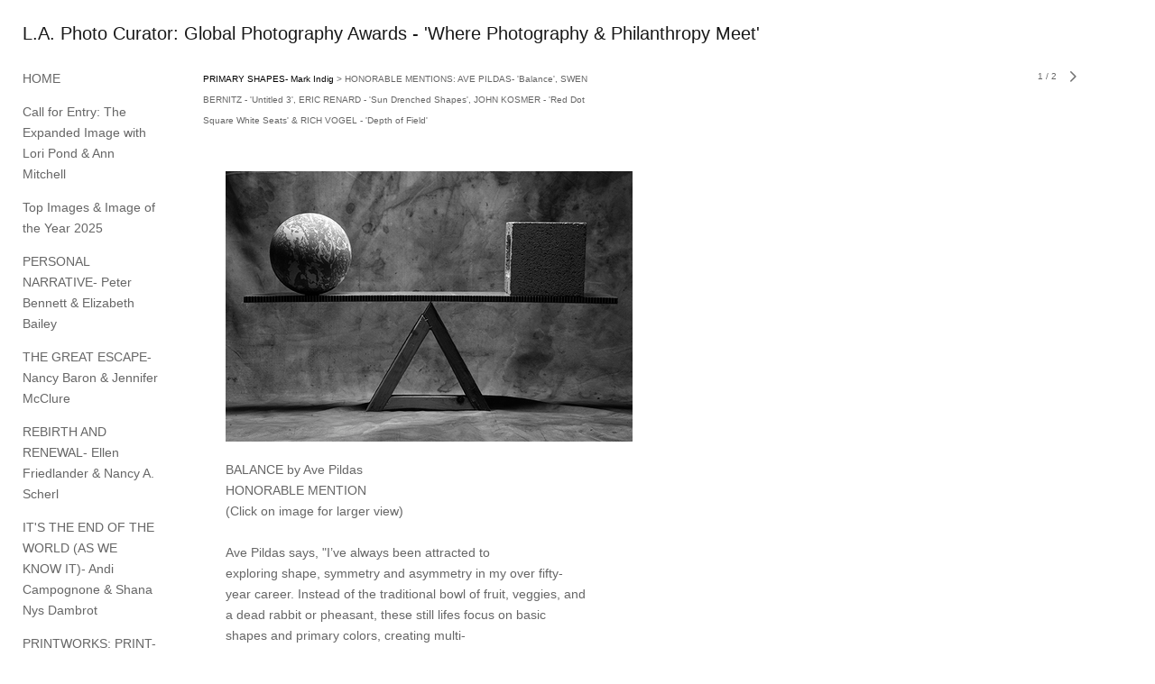

--- FILE ---
content_type: text/html; charset=UTF-8
request_url: https://laphotocurator.com/primary-shapes-mark-indig/honorable-mentions-ave-pildas-balance-swen-bernitz-untitled-3-eric-renard-sun-drenched-shapes-john-kosmer-red-dot-square-white-seats-rich-vogel-depth-of-field----/1
body_size: 131066
content:
<!DOCTYPE html>
<html lang="en-us">
<head>

<title>L.A. Photo Curator: Global Photography Awards - 'Where Photography & Philanthropy Meet'  : PRIMARY SHAPES- Mark Indig :  HONORABLE MENTIONS:  AVE PILDAS-  'Balance', SWEN BERNITZ - 'Untitled 3', ERIC RENARD - 'Sun Drenched Shapes', JOHN KOSMER - 'Red Dot Square White Seats' & RICH VOGEL - 'Depth of Field'</title>
<meta http-equiv="Content-Type" content="text/html; charset=utf-8">
<meta name="keywords" content="photography contest, photography, Call For Entries, call for artists, call for photographers, photography reviews, photography students, art competitions, photography competitions, call for artists, call for photographers, open call, calls for photography, photographic opportunities, call for photographers, call for entries, photography exhibition, juried competition, call for entries, photography fine art, online juried art show, online photography show, online, online photography competition, a call for photographers, all photography, photography submissions, international juried photography show, photography opportunies"><meta name="viewport" content="width=device-width,initial-scale=1.0,maximum-scale=2.0,user-scalable=yes"><meta name="description" content="L.A. Photo Curator">
<meta name="apple-mobile-web-app-capable" content="yes">
<meta http-equiv="X-UA-Compatible" content="IE=Edge" />
<meta property="og:title" content="L.A. Photo Curator: Global Photography Awards - 'Where Photography &amp; Philanthropy Meet'" />
<link href="//cfjs.icompendium.com/v91/css/normalize.css" rel="stylesheet" type="text/css">
<link href="//cfjs.icompendium.com/v91/css/global.css" rel="stylesheet" type="text/css">
<link rel="icon" href="https://laphotocurator.com/images/favicon.ico?30239" type="image/x-icon" />
<link href="//cfjs.icompendium.com/v91/images/fontIcons-1-4/style.css" rel="stylesheet" type="text/css">
<link rel="stylesheet" type="text/css" href="//cfjs.icompendium.com/v91/js/lightbox/icLightbox.css" media="screen" /><link href="https://laphotocurator.com/rss/news" rel="alternate" type="application/rss+xml" title="L.A. Photo Curator: Global Photography Awards - 'Where Photography & Philanthropy Meet' news feed" /><style>/* running fonts */

						.artistNameFontFamily {
							font-family: helvetica,arial,sans-serif ;
						}
						
						.bodyFontFamily {
							font-family: helvetica,arial,sans-serif ;
						}
						</style><style>
body {
	border-top:1px solid #FFFFFF;
	margin-top:-1px;
}

#rightCol,#leftCol {
	padding:0;
}



		.badgeIcon {
			font-size:30px;
			margin-right:7px;
			color:#828282;
		}
		
		

#emailSharingButtonContainer .icon-emailEnvelope {
	font-size:14px;
	color:#666666;
}


	
		.hRect,
		.vRect {
			background-color:#666666;
		}
		
		
		.shareStrip {
			display:none;
			z-index:10;
			/* background-color:#FFFFFF; */
			background-color:transparent;
		}
		
		#leftCol {
			padding-right:25px;
		}
		

		.artistNameLinkBlock {
			vertical-align:top;
		}
		
		/*leftSideWidth test 300 */
				
					#treeContainer, #navList {
						width:300px;
						min-width:0;
					}
				
				
		
		#treeContainer #ul1 li {
			max-width:100%;
		}
		
		#ul1 {
			margin-top:-11px;
		}
		
		
						
						#mainContainer {
							width:100%;
						}
						
						
					#rightCol {
						max-width:900px; 
						margin-left:375px;
					}
					
					
				
					

			body {
						text-align:left;
					}
				
				
				#navList {
					margin-left:0;
			
				}
				
				#ul1 {
					padding-left:0;
				}
					
				#leftCol {
					padding-left:25px;
					
				}
				
				.artistNameLinkBlock {
					margin-bottom:25px;
				}
				
				#rightCol {
					padding-top:26px;
				}
				
				#treeContainer,
				#navList {
					margin-top:1px;
				}
				
				.horizontalStandardLayoutItem {
					margin-left:25px;
				}
				
				#verticalHomePageImageContainer {
					margin:auto;
					display:inline-block;
				}
					
				#carouselContainer {
					padding-top:0;
				}
				
				#imageGalleryDescripSeparator,
				hr.nestedLinksItemSeparator,
				#articlesContainer .itemSeparator,
				#videoItemsContainer .itemSeparator,
				.biblioSectionContainer .itemSeparator {
					margin-left:25px;
				}
				
				#leftCol {
					position:absolute;
					top:25px;
				}
				

				#rightCol {
					display:block;
					top:25px;
				}
				
				
				#masthead {
					position:absolute;
				}
				
				#breadCrumbContainer, 
				#imageGalleryStatementLinkContainer, 
				{
					position:relative;
				}
				
					
		
			#mainContentContainer {
				
				min-width:620px;
			}
		
			.horizontalNavSeparator{
				border: none 0;
				width: 50%; 
				height: 1px;
				margin:10px 0 10px 0;
				border-bottom: 1px solid #cccccc;	
			}
			
			#horizontalStandardLayoutItemContainer {
				margin-left:0;
				display:block;
				margin:25px 0 25px 25px;
				text-align:center;
			}
			
		
			.footer {
				
				margin-top:35px; 
				text-align:center;
			}
			
			
			
			
	.footer {
		margin-top:0;
		margin-bottom:0;
		padding-top:0;
		padding-bottom:15px;
		opacity:0;
	}

	
			/*
			#treeContainer {
				min-width:300px;
			}

			#ul1 li, #navList {
				width:275px;
			}
			*/
			
		#loader {
			position:fixed;
			z-index:10000;
			top:0px;
			right:0px;
			padding:4px;
		}
		
			.verticalLangMenu {
				position:fixed;
				bottom:auto;
				top:10px;
				right:20px;
				line-height: 1.3em;
			}
		

		#onSmallArtistName  {
			display:none;
		}

		@media screen and (max-width: 770px) {
			
			body,html {
				height:auto;
			}
				
			body {
				text-align:left;
			}

			#mainContainer {
				width:100%;
				margin:0 0 25px 0;
				padding:0;
			}

			#masthead {
				position:relative;
				height:auto;
				width:auto;
				padding:25px;
			}

			#masthead,
			#onSmallMenuBarsIcon {
				-moz-user-select: -moz-none;
				-khtml-user-select: none;
				-webkit-user-select: none;
				-ms-user-select: none;
				user-select: none;
			}


			#masthead #onSmallMenuBarsIcon,
			#topNavContainer #onSmallMenuBarsIcon,
			#masthead #onSmallMenuTextIcon,
			#topNavContainer #onSmallMenuTextIcon {
				display:block;
			}
			
			
			#flyoutMenusContainer,
			#navList,
			.onSmallDisplayBlock .artistNameElement {
				text-align:left;
			}
			
			#customNameImage {
				max-width:670px;
			}
			
			
			#topNavContainer {
			/*	position:absolute; */
				display:block !important;
				padding-left:0;
				padding-right:0;
				padding-top:15px;
				position:relative;
				text-align:center;
				border-bottom:0;
				width:100%;
			}
			
			
			#colsContainer {
				border:0;
			}
			
			#leftCol {
				position:absolute;
			}

			#leftCol #ul1.navTree {
				padding-left:0;
			}
			
			#rightCol {
				width:100%;
				min-width:inherit;
				max-width:inherit;
				margin-left:auto;
				margin-right:auto;
				border:0;
				display:block;
				padding-top:0;
				padding-right:0!important;
				text-align:center;
			}
			
			.artistNameLinkBlock .artistNameElement,
			#ul1,
			#navList {
				white-space:normal;
			}

			.artistNameLinkBlock .artistNameElement {
				letter-spacing:normal;
			}

			#navList li {
				display:block;
				margin-bottom:15px;
			}

			#ul1 ul,
			#ul1 ul ul,
			#ul1 ul ul ul,
			#ul1 ul.flyoutUlNone {
				position:relative;
				display:block;
				left:0;
			}

			/* horizontal tree fix*/
			#topNavContainer #ul1 li {
				display:block;

			}

			#topNavContainer  #ul1 li ul li {
				margin-left:25px;
			}

			.onSmallMenuIconBar {
				background-color:#cccccc;
			}

			#onSmallMenuTextIcon {
				border-color:#cccccc;
				color:#cccccc;
				background-color:#FFFFFF;
			}

			
			#leftCol {
				display:none;
				background-color:#FFFFFF;
				padding-right:25px;
				padding-left:25px;

			}
			
			#leftCol .artistNameElement {
				margin-left:0;
			}
			
			#topNavContainer .artistNameLinkBlock  {
				display:block;
				padding-left:25px;
				padding-right:25px;
			}
			
			#topNavContainer .artistNameLinkBlock #customNameImage {
				padding-left:0;
				margin-left:0;
			}
			
			#topNavContainer .artistNameLinkBlock  .artistNameElement {
				padding:0;
				margin:0;
			}
			
			#topNavContainer.onSmallDisplayBlock {
				display:inline-block;
				width:inherit;
				text-align:left;
				position:absolute;
				background-color:#FFFFFF;
				top:0;
				z-index:102;
				padding-right:20px;
			}
			
			#flyoutMenusContainer.onSmallDisplayBlock,
			#leftCol.onSmallDisplayBlock {
				display:inline-block;
				width:inherit;
				padding-top:25px;
				top:0;
	
			}
			
			#flyoutMenusContainer {
				line-height:1.7em;
			}
			
			#navList {
				margin-top:15px;
			}
			
			#onSmallArtistName.onSmallDisplayBlock,
			#navList.onSmallDisplayBlock
			 {
				display:block;
			}

			.verticalLangMenu,
			.horizontalLangMenu,
			#navList,
			#flyoutMenusContainer,
			#leftCol.onSmallDisplayNone,
			#flyoutMenusContainer.onSmallDisplayNone,
			#navList.onSmallDisplayNone {
				display:none;
			}
			
			#onSmallVerticalMasthead,
			#onSmallArtistName {
				display:block;
			}	
			
			#horizontalNavBorder {
				display:none;
			}
			
			#breadCrumbContainer, #imageGalleryStatementLinkContainer, #navOnLeftTopPager, #backToGalleryTopArrowDiv {
				margin-top:0;
			}
			
			#backToGalleryTopArrowDiv {
				margin-bottom:25px;
			}
			
			#mainContentContainer,
			#rightCol #mainContentContainer {
				width:100%;
				min-width:0;
				margin-top:0;
				padding-top:0;
			}
			
			
			#carouselContainer {
				margin-left:0;
				padding-left:20px;
				text-align:left;
			}
			
			#carouselContainer .carouselLeftCol,
			#carouselLeftColInnerWrapper {
				margin-left:0;
				margin-right:0;
			}

			#frontImage
			 {
				margin:auto;
				padding-left:0;
			}
			
			
			
			#homePageImageInfoDiv,
			#homePageImageStatement {
				padding-left:0;
			}
			
			#frontImage {
				max-width:90%;
			}

			#verticalHomePageImageContainer > a,
			#verticalHomePageImageContainer img {
				display:block;
			}
			
			#mainContentContainer #verticalStandardContainer {
				width:100%;
				min-width:0;
				padding:20px 0 0 0;
				white-space:normal;
			}
			
			#verticalHomePageImageContainer {
				margin:auto;
				display:inline-block;
				padding-top:0;
				padding-bottom:20px;
			}
			
			#verticalHomePageImageContainer #slideshow {
				margin:20px;
			}
			
			.artImageContainer {
				text-align:center;
			}
			
			.artImageContainer .thumb img,
			#galleryBigItemContainer {
				margin-left:auto;
				margin-right:auto;
			}
			
			
			div.imageInfoBig {
				max-width:480px !important;
				min-width:0 !important;
			}
			
			
			#carouselTable .artImageContainer .thumb img {
				margin-left:0;
			}
			
			.jcarousel-clip-horizontal, .jcarousel-container-horizontal,#mycarouselContainerWrapper .jcarousel {
				width:auto !important;
			}
			
			.verticalNestedItemHeadingContainer {
				padding-left:0;
			}

			#verticalNestedItemsContainer,
			#verticalNestedItemsContainer .nestedItemContainer,
			#verticalNestedItemsContainer .nestedItemContainer .verticalNestedItemHeadingContainer {
				display:block;
			}
			
			.nestedHeaderTextLinkVertical,
			.verticalNestedItemDescripContainer {
				max-width:450px;
				display:block;
				margin-bottom:0px;
			}
			
			.verticalNestedItemDescripContainer {
				padding-left:0;
				display:block;
			}
			
			.verticalNestedItemHeadingContainer {
				margin-bottom:20px;
				padding-bottom:0;
			}
			
			#smallGridTable td {
				display:inline-block;
			}
			
			#smallGridTable td.smallGridCellNoContent {
				display:none;
			}
			
			#smallGridTable tr {
				display:inline;
			}
			

			.minRightSideWidth {
				min-width:0;
			}
			
			
			
			#textPageContainer,
			.textBlockWidth {
				max-width:450px;
				width:85% !important;
				padding-right:25px;
			}
			

			/* gallery conversions */

			#mainContentContainer #stackedContainer,
			#mainContentContainer #justifiedContainer {
				width:auto;
				min-width:0;
			}

			.justifiedStandardThumbPage {
				min-width:0 !important;
			}

			#mainContentContainer #slideshow,
			#mainContainer #slideshow {
				margin-left:20px;
				margin-right:20px;
			}
			
			#horizontalHomePageImageContainer #slideshow,
			#verticalHomePageImageContainer #slideshow {
				min-width:0 !important;
			}
			
			#horizontalStandardLayoutItemContainer {
				margin-left:25px;
			}
			.horizontalStandardLayoutItem {
				margin-left:0;
				margin-right:0;
			}

			#rightImageInfoDiv {
				display:block;
				margin-top:20px;
			}
			
			div.pdfIconFloatContainer {
				max-width:none;
			}
			
			.pdfIconContainer {
				margin-right:25px;
				margin-bottom:25px;
			}

			.footer {
				padding-top:0;
				padding-bottom:25px;
				margin:auto;
			}
			
			#longTextContainer {
				padding-left:0px;
				padding-right:0px;
			}
			
			.artImageContainer img,
			.artImageContainer .protectorContainer,
			#galleryBigItemContainer,
			#galleryBigItemContainer div.protectorContainer,
			#galleryBigItemContainer img,
			a#largeImage,
			.centeringDiv,
			#slideshow .thumb img,
			#horizontalHomePageImageContainer img,
			#horizontalHomePageImageContainer  div.protectorContainer,
			#verticalHomePageImageContainer,
			#verticalHomePageImageContainer #slideshow img,
			#verticalHomePageImageContainer div.protectorContainer,
			#frontImage,
			.footer,
			.verticalStandardItem,
			.imageItemContainer,
			.tumblr_posts,
			#blogPageContainer img,
			#textPageContainer img,
			.defaultImageVertical,
			.verticalNestedItemHeadingContainer,
			#customNameImage,
			.gridItemContainer,
			.gridItemContainer img,
			#flyoutMenusContainer.onSmallDisplayBlock, 
			#leftCol.onSmallDisplayBlock,
			.zoomContainer,
			.newsArticle,
			.newsArticleImage,
			.newsArticleText img,
			.artistNameLinkBlock,
			.artistNameElement img,
			.artistNameElement,
			#carouselContainer,
			#horizontalCarouselElementsContainer,
			#horizontalCarouselElementsContainer #carouselTable,
			#slideshow,
			#slideshow div.protectorContainer,
			#gridItemsContainer,
			#searchResultsContainer img
			 {
				max-width:100% !important;
				max-height:none !important;
				width:auto !important;
				height:auto !important;
				
			}
		
			
			.verticalNestedItemHeadingContainer {
				display:block;
			}
			
			#gridItemsContainer .clearingDiv {
				clear:none;
				display:none;
			}

			#justifiedContainer {
				display:block;
				text-align:center !important;
				margin:0 !important;
			}
			
	
			

			
			
			#carouselContainer {
				min-width:0 !important;
			}
			
			
			#horizontalCarouselElementsContainer #carouselTable {
				text-align:center;
			}
			
			#horizontalCarouselElementsContainer #carouselTable .imageItemContainer {
				display: inline-block;
			    margin: auto;
			}
			
			#slideshowCarouselContainer {
				visibility:hidden;
				position:fixed;
			}
			
			#slideshowContainer {
				text-align:center;
				padding-left:0!important;
				padding-right:0!important;
				margin:0;
			}
			
			#slideshow {
				text-align:left;
				display:block;
				max-width:100% !important;
				margin:auto;
			
			}
			
			
			#slideShowLoader,
			#slideshowPagingArrowsContainer {
				display:none !important;
			}
			
		
			#slideshow .slideShowImageDiv
			 {
				display:block !important;
				margin:0 0 40px 0 !important;
		
			}
			
			#slideshow .slideShowImageDiv object, 
			#slideshow .slideShowImageDiv iframe {
				margin:0 !important;
			}
			.onSmallBody #slideshowLoader {
				display:none;
			}
			
			#horizontalHomePageImageContainer #slideshow .slideShowImage,
			#verticalHomePageImageContainer #slideshow .slideShowImage {
				display:block !important;
				margin:0 0px 30px 0 !important;
			}
			
			#verticalHomePageImageContainer #slideshow {
				padding-right:0;
			}
			
			#slideshow .slideShowImageDiv img,
			#slideshow .imageInfoBig {
				margin-left:0 !important;
				margin-right:0 !important;
			}
			
			#slideshow .slideShowImageDiv img {
				visibility:visible !important;
			}
			
			.slideShowCarouselWrapper .jcarousel-skin-tango .jcarousel-container-horizontal {
				margin-left:auto;
			}
			
			#enlargedViewContent #enlargedViewPagingControls {
				margin-bottom:20px;
			}

			#enlargedViewContainer {
				margin-left:20px;
				margin-right:20px;
			}

			#enlargedViewContent {
				margin-left:0;
				margin-right:0;
				max-width:100%;
			}

			.videoItem > a > img {
			    height: auto;
			    max-width: 100%;
			}

			.biblioItemContainer {
				white-space:nowrap;
			}
			
			.biblioItemContainer .biblioItemIconContainer,
			.biblioItemContainer .bibItemDescrip {
				white-space:normal
			}
			
			.biblioItemContainer .bibItemDescrip {
				width:auto;
				max-width:60%;
			}
			
			.biblioItemContainer .biblioItemIconContainer {
				width:auto;
				min-width:30%;
			}
			
			.newsArticle {
				padding-right:25px;
			}
			.singleVideoSection {
				max-width:100%;
				display:block;
			}
				
					.horizontalStandardLayoutItem,
					.verticalStandardItem {
						display:block;
					}
					.imageItemContainer {
						margin-bottom:20px;
					}

					
					#mainContentContainer  {
						top:0;
					}

					
				#navList {
					margin-left:0;
				}
				
				#horizontalStandardLayoutItemContainer {
				margin-right:25px;
				}
					
					
						.footer{
							padding-left:25px;padding-right:25px;
						}
						
				
				#leftCol .artistNameLinkBlock {
					display:block;
					margin-bottom:20px;
					}

		}
		div.legacyLoaderCss > div { background-color:#cccccc;}
.largeArrowUp { font-size:10.8px;color:#525252;opacity:0.8; }
.largeArrowUp:hover { color:#525252; }
.largeArrowDown { font-size:10.8px;color:#525252;opacity:0.8; }
.largeArrowDown:hover { color:#525252; }
.largeArrowRight { font-size:21.6px;color:#525252;opacity:0.8; }
.largeArrowRight:hover { color:#525252; }
.largeArrowLeft { font-size:21.6px;color:#525252;opacity:0.8; }
.largeArrowLeft:hover { color:#525252; }
.smallArrowUp { font-size:6px;color:#525252;opacity:0.8; }
.smallArrowUp:hover { color:#525252; }
.smallArrowDown { font-size:6px;color:#525252;opacity:0.8; }
.smallArrowDown:hover { color:#525252; }
.smallArrowRight { font-size:12px;color:#525252;opacity:0.8; }
.smallArrowRight:hover { color:#525252; }
.smallArrowLeft { font-size:12px;color:#525252;opacity:0.8; }
.smallArrowLeft:hover { color:#525252; }
.close { font-size:12px;color:#525252;opacity:1; }
.close:hover { color:#525252; }
.pdfTextPages { font-size:16px;color:#9e9e9e;opacity:1; }
.pdfTextPages:hover { color:#9e9e9e; }
.buy { font-size:15px;color:#636363;opacity:1; }
.buy:hover { color:#636363; }
.cart { font-size:15px;color:#636363;opacity:1; }
.cart:hover { color:#636363; }
.pause { font-size:12px;color:#525252;opacity:1; }
.pause:hover { color:#525252; }


body {
	color:#666666; 
	background-color:#FFFFFF; 
	font-size:14px; 
	background-image: none;
/*	line-height:18px; */
}

.legacyLoaderCss > div {
	background-color:#666666; 
}

.artistNameElement {
	font-size:20px;
	line-height:25px;
	color:#181818;
	letter-spacing:0em;
}

/* move to global.css */
.artistNameLinkBlock {
	line-height:0;
}

#mainContainer a.navBold,#mainContainer .nonLinkedParent.navBold,
a,  
.bodyEmph,
.langSelected 
{color:#000000;}


			.nonLinkedParent.nav,
			a.nav,
			a.trigger,
			.nonLinkedParent.trigger,
			#treeContainer.list .nonLinkedParent.nav:hover {
				color:#666666;
				text-decoration:none;
			}
			
			.nonLinkedParent.navBold,
			#treeContainer.list .nonLinkedParent.navBold:hover,
			a.navBold {
				text-decoration:none;
			}
			
		
a 
	{
		color:#000000;
		text-decoration:none;
	}

					a.navBold:hover,
					a.nav:hover,
					a.trigger:hover,
					.nonLinkedParent.navBold:hover,
					.nonLinkedParent.nav:hover,
					.nonLinkedParent.trigger:hover,
				
		a:hover,
		.bodyEmph:hover
			{
				text-decoration:none;
				color:#000000;
			}
		.imageInfo
	{
		font-size:10px;
		/* line-height:18px; */
	}	
	
	.pagingWithArrowsText {
		font-size:10px;
		/* padding-top:4px; */
	}
	
 	.galleryPager,
	#breadCrumbContainer,
	#lightbox-image-details-currentNumber,
	#imageGalleryStatementLink {
		font-size:10px;	
	}

.footer, 
.footer a, 
.footer a:hover, 
.lightGray
	{
		color:#666666; 
		text-decoration:none; 
		font-size:10px
	}

.imageInfoBig
	{
		font-size:12px;
	}
.itemSeparator {
	border-bottom:1px solid #cccccc;
}





		
				/* Advanced Custom CSS Begin */
				/* 
!!!!!!!!!!!!!!!!!!!!!!!!!!!!!!!!!!!!!!!!!!!!!!!!
Editing or remove the CSS below will change the 
format of your site 
!!!!!!!!!!!!!!!!!!!!!!!!!!!!!!!!!!!!!!!!!!!!!!!!
 */

#treeContainer, #navList {
    min-width: 0;
    width: 150px;
}

#bodyIndex #treeContainer, 
#bodyIndex #navList {
    min-width: 0;
    width: 250px;
}

.pageTypeCat .hrAbsContainer {
    display:none;
}

.imageInfoDescrip,
.imageInfo {
    max-width:400px !important;
    min-width:250px !important;
    font-size:14px;
    line-height:1.7em;
}

/* left side margin for pages and galleries */
#rightCol {
    margin-left:200px;
}

/* left side margin for home page */
#bodyIndex #rightCol {
    margin-left:375px;
}

.onSmallBody #rightCol,
#bodyIndex.onSmallBody #rightCol {
    margin-left:auto;
}

/* Make nested links descriptions long */
.verticalNestedItemHeadingContainer {
    max-width:500px;
    width:auto;
}





				/* Advanced Custom CSS End */
			</style><script type="text/javascript" src="https://ajax.googleapis.com/ajax/libs/jquery/1.9.1/jquery.min.js"></script>
<script type="text/javascript" src="//cfjs.icompendium.com/v91/js/smartScroll.js"></script>

<script type="text/javascript" src="//cfjs.icompendium.com/v91/js/jquery.imagesloaded.min.js"></script><script type="text/javascript" src="//cfjs.icompendium.com/v91/js/global.js"></script><script>

var url = document.URL;
url = url.split('?')[0].replace('&previewMode=yes','');
var urlArr = url.split('/');
var urlArrLen = urlArr.length;
var urlLastDir = urlArr[urlArrLen - 1];
var urlSecondToLastDir = urlArr[urlArrLen - 2];
var urlThirdToLastDir = urlArr[urlArrLen - 3];

var randomToken = '30239';
var imagePath = '//d3zr9vspdnjxi.cloudfront.net/';
var webPath = 'https://laphotocurator.com/';
var accountName = 'laphotoc';
var useGoogleAnalytics = '';
var useSmartScroll = 1;
var hp = 1;
var imageCdn = '//cfjs.icompendium.com/v91/';
var smallArrowRight = '<span class="icon-corner-right-3-arrow smallArrowRight smallArrow" aria-label="Right arrow"></span>';
var smallArrowLeft = '<span class="icon-corner-left-3-arrow smallArrowLeft smallArrow" aria-label="Left arrow"></span>';
var smallArrowRightDown = '';
var smallArrowLeftDown = '';
var enableLegacyMouseovers = '1';
var resizeForSmallScreens = '1';
var deviceType = 'computer';
var onSmallBreakPoint = 770;
var siteVersion = 91;
var urlDescriptionToShare = encodeURIComponent('L.A. Photo Curator: Global Photography Awards - \'Where Photography & Philanthropy Meet\'');
var urlToShare = encodeURIComponent(webPath);
var twitterButtonUrl = 'root';
var urlNamePrefix = 'primary-shapes-mark-indig/';
var currentNavUrlName = 'honorable-mentions-ave-pildas-balance-swen-bernitz-untitled-3-eric-renard-sun-drenched-shapes-john-kosmer-red-dot-square-white-seats-rich-vogel-depth-of-field----';
var twitterName = '';
var pageNumber = '1';
var useCarousel = '';
var useStacked = '';
var lightboxPageNumber = '';
var lightBoxImagePath = 'biggest';
var icLightboxIsSet = false;
var autoLaunchLightbox = false;
var usePushState = '1';
var firstLoad = '1';
var galleryHasPaging = '1';
var fixedMainNav = '1';
var displaySuperSizedLoader = 1;
var scaleSlideShow = '';
var onHomePage = false;
var homePageImageOption = '0';
var enlargedViewOn = false;
var pageType = 'gall';
var zoomMultiple = false;
var bordersOn = '0';
var fadeInImages = '0';
var mobileMenuOpen = false;
var mobileNavStyle = 'animateDown';
var stickyFooter = '1';
var lightboxLoader = '<div aria-busy="true" class="legacyLoaderCss lightboxLoader loading"><div class="loadingBox1"></div><div class="loadingBox2"></div><div class="loadingBox3"></div></div>';
var makeIcVideosResponsive = 1;
</script>

<script>
$(document).ready(function(){
	$('.thumb').click(function(e)
	{
	    e.preventDefault();
	});
});

</script>
</head>


	<body  class="bodyFontFamily navPositionLeft pageTypeGall" id="gall652"><div id="mainContainer">
	<div id="masthead" class="cf">
				
			<script>
				
			$(document).ready(function(){

						var originalLeftColVisibility = $('#leftCol').is(':visible');
						
						$(window).scroll(function(){

							if( mobileMenuOpen == false)
							{
								smartScrollVertical(originalLeftColVisibility);
							}
							

						});

						$(window).resize(function(){
							smartScrollVertical(originalLeftColVisibility);
						});

						$(window).on( 'DOMMouseScroll mousewheel', function ( event ) {
							//smartScrollVertical(originalLeftColVisibility);
						});
			});
				
			</script>
			
			<div id="onSmallArtistName"><a role="heading" aria-level="1" href="https://laphotocurator.com/" class="artistNameLinkBlock"><span class="artistNameElement artistNameFontFamily">L.A. Photo Curator: Global Photography Awards - 'Where Photography & Philanthropy Meet'</span></a></div><div id="onSmallMenuTextIcon" data-orientation="left">Menu</div></div>
<div id="colsContainer">	
	<div id="leftCol">
			<a role="heading" aria-level="1" href="https://laphotocurator.com/" class="artistNameLinkBlock"><span class="artistNameElement artistNameFontFamily">L.A. Photo Curator: Global Photography Awards - 'Where Photography & Philanthropy Meet'</span></a><ul id="navList"><li id="navId-228"><a href="https://laphotocurator.com/home"  class="nav" >HOME </a></li><li id="navId-190"><a href="https://laphotocurator.com/call-for-entry-the-expanded-image-with-lori-pond-ann-mitchell"  class="nav" >Call for Entry: The Expanded Image with Lori Pond & Ann Mitchell </a></li><li id="navId-865"><a href="https://laphotocurator.com/top-images-image-of-the-year-2025"  class="nav" >Top  Images & Image of the Year 2025 </a></li><li id="navId-857"><a href="https://laphotocurator.com/personal-narrative-peter-bennett-elizabeth-bailey"  class="nav" >PERSONAL NARRATIVE- Peter Bennett & Elizabeth Bailey </a></li><li id="navId-848"><a href="https://laphotocurator.com/the-great-escape-nancy-baron-jennifer-mcclure"  class="nav" >THE GREAT ESCAPE- Nancy Baron &  Jennifer McClure </a></li><li id="navId-839"><a href="https://laphotocurator.com/rebirth-and-renewal-ellen-friedlander-nancy-a-scherl"  class="nav" >REBIRTH AND RENEWAL- Ellen Friedlander & Nancy A. Scherl </a></li><li id="navId-845"><a href="https://laphotocurator.com/it-s-the-end-of-the-world-as-we-know-it-andi-campognone-shana-nys-dambrot"  class="nav" >IT'S THE END OF THE WORLD (AS WE KNOW IT)- Andi Campognone & Shana Nys Dambrot </a></li><li id="navId-838"><a href="https://laphotocurator.com/printworks-print-aid-prints-for-fire-relief-"  class="nav" >PRINTWORKS: PRINT-AID (PRINTS FOR FIRE RELIEF) </a></li><li id="navId-828"><a href="https://laphotocurator.com/a-mindful-landscape-donna-cosentino-karen-hymer"  class="nav" >A MINDFUL LANDSCAPE- Donna Cosentino & Karen Hymer </a></li><li id="navId-818"><a href="https://laphotocurator.com/l-a-photo-curator-top-images-2024-home-"  class="nav" >L.A. PHOTO CURATOR/TOP IMAGES/2024 (Home) </a></li><li id="navId-806"><a href="https://laphotocurator.com/2024-21-women-photographers-life-s-work"  class="nav" >2024/21 WOMEN PHOTOGRAPHERS: LIFE'S WORK </a></li><li id="navId-810"><a href="https://laphotocurator.com/a-thousand-words-erica-kelly-martin-rollence-patugan"  class="nav" >A THOUSAND WORDS- Erica Kelly Martin & Rollence Patugan </a></li><li id="navId-796"><a href="https://laphotocurator.com/time-and-wisdom-of-the-land-curated-by-debe-arlook-and-fred-brashear-jr-"  class="nav" >TIME AND WISDOM OF THE LAND -curated by Debe Arlook and Fred Brashear Jr. </a></li><li id="navId-809"><a href="https://laphotocurator.com/printworks-gallery-2024"  class="nav" >PRINTWORKS GALLERY 2024 </a></li><li id="navId-789"><a href="https://laphotocurator.com/the-handmade-tale-debra-achen-diana-h-bloomfield"  class="nav" >THE HANDMADE TALE- Debra Achen & Diana H. Bloomfield </a></li><li id="navId-780"><a href="https://laphotocurator.com/21st-century-portraits-michael-rababy-james-payne"  class="nav" >21ST CENTURY PORTRAITS - Michael Rababy & James Payne </a></li><li id="navId-770"><a href="https://laphotocurator.com/juror-teams-for-2024-ellen-friedlander-lori-pond-michael-rababy-james-payne-debra-achen-diana-h-bloomfield-debe-arlook-fred-brashear-rollence-patugan-erica-kelly-martin-donna-cosentino-karen-hymer"  class="nav" >Juror teams for 2024: Ellen Friedlander/Lori Pond, Michael Rababy/James Payne, Debra Achen/ Diana H. Bloomfield, Debe Arlook/Fred Brashear, Rollence Patugan, Erica Kelly Martin & Donna Cosentino/Karen Hymer </a></li><li id="navId-771"><a href="https://laphotocurator.com/cycle-of-life-ellen-friedlander-lori-pond"  class="nav" >CYCLE OF LIFE - Ellen Friedlander & Lori Pond </a></li><li id="navId-762"><a href="https://laphotocurator.com/siblings-laurie-freitag"  class="nav" >SIBLINGS-Laurie Freitag </a></li><li id="navId-765"><a href="https://laphotocurator.com/2023-best-images-l-a-n-y-photo-curator"  class="nav" >2023 BEST IMAGES/ L.A./N.Y. Photo Curator </a></li><li id="navId-726"><a href="https://laphotocurator.com/the-i-a-call-for-self-portraiture-ellen-friedlander"  class="nav" >THE 'I-A CALL FOR SELF-PORTRAITURE'- Ellen Friedlander </a></li><li id="navId-752"><a href="https://laphotocurator.com/surrealism-lori-pond"  class="nav" >SURREALISM - Lori Pond </a></li><li id="navId-747"><a href="https://laphotocurator.com/2022-top-40-images-"  class="nav" >2022/ TOP 40 IMAGES </a></li><li id="navId-735"><a href="https://laphotocurator.com/earth-day-exhibition-laurie-freitag"  class="nav" >EARTH DAY EXHIBITION- Laurie Freitag </a></li><li id="navId-707"><a href="https://laphotocurator.com/the-human-spirit-michael-rababy"  class="nav" >THE HUMAN SPIRIT- Michael Rababy </a></li><li id="navId-741"><a href="https://laphotocurator.com/our-non-human-companions-fran-forman"  class="nav" >OUR NON-HUMAN COMPANIONS-Fran Forman </a></li><li id="navId-723"><a href="https://laphotocurator.com/love-our-children-laurie-freitag"  class="nav" >LOVE OUR CHILDREN- Laurie Freitag  </a></li><li id="navId-698"><a href="https://laphotocurator.com/in-the-city-juliet-haas"  class="nav" >IN THE CITY-Juliet Haas </a></li><li id="navId-696"><a href="https://laphotocurator.com/2021-top-40-images-submitted-to-l-a-photo-curator-n-y-photo-curator"  class="nav" >2021 Top 40 Images Submitted to L.A. Photo Curator & N.Y. Photo Curator </a></li><li id="navId-687"><a href="https://laphotocurator.com/what-lies-ahead-susan-spiritus"  class="nav" >WHAT LIES AHEAD-Susan Spiritus </a></li><li id="navId-679"><a href="https://laphotocurator.com/opening-up-laurie-freitag"  class="nav" >OPENING UP-Laurie Freitag </a></li><li id="navId-671"><a href="https://laphotocurator.com/childhood-past-present-future-laurie-freitag"  class="nav" >CHILDHOOD: PAST, PRESENT & FUTURE- Laurie Freitag </a></li><li id="navId-668"><a href="https://laphotocurator.com/2020-top-40-images-submitted-to-l-a-photo-curator-n-y-photo-curator-laurie-freitag"  class="nav" >2020 TOP 40 IMAGES SUBMITTED TO L.A. PHOTO CURATOR & N.Y. PHOTO CURATOR- Laurie Freitag </a></li><li id="navId-659"><a href="https://laphotocurator.com/this-land-is-your-land-dianne-yudelson"  class="nav" >THIS LAND IS YOUR LAND- Dianne Yudelson </a></li><li id="navId-648"><a href="https://laphotocurator.com/primary-shapes-mark-indig"  class="navBold" >PRIMARY SHAPES- Mark Indig </a></li><li id="navId-647"><a href="https://laphotocurator.com/2020-the-first-half--"  class="nav" >2020: THE FIRST HALF </a></li><li id="navId-336"><a href="https://laphotocurator.com/the-interview"  class="nav" >THE INTERVIEW </a></li><li id="navId-633"><a href="https://laphotocurator.com/life-s-work-laurie-freitag"  class="nav" >LIFE'S WORK-Laurie Freitag </a></li><li id="navId-605"><a href="https://laphotocurator.com/no-happy-accidents-samesource"  class="nav" >NO HAPPY ACCIDENTS- SameSource </a></li><li id="navId-623"><a href="https://laphotocurator.com/introspective-matter-michael-kirchoff"  class="nav" >INTROSPECTIVE MATTER -Michael Kirchoff </a></li><li id="navId-622"><a href="https://laphotocurator.com/2019-top-40-images-submitted-to-l-a-photo-curator-n-y-photo-curator-laurie-freitag"  class="nav" >2019 TOP 40 IMAGES SUBMITTED TO L.A. PHOTO CURATOR & N.Y. PHOTO CURATOR- Laurie Freitag </a></li><li id="navId-600"><a href="https://laphotocurator.com/trees-dulce-stein"  class="nav" >TREES- Dulce Stein </a></li><li id="navId-582"><a href="https://laphotocurator.com/dreams-emma-powell"  class="nav" >DREAMS- Emma Powell </a></li><li id="navId-578"><a href="https://laphotocurator.com/lost-at-sea-curator-michael-behlen"  class="nav" >LOST AT SEA- Curator Michael Behlen </a></li><li id="navId-565"><a href="https://laphotocurator.com/about-lighting-curator-paul-ivanushka"  class="nav" >ABOUT LIGHTING- Curator Paul Ivanushka </a></li><li id="navId-551"><a href="https://laphotocurator.com/solace-curator-jody-miller"  class="nav" >SOLACE- Curator Jody Miller </a></li><li id="navId-539"><a href="https://laphotocurator.com/self-portrait-curator-laurie-freitag"  class="nav" >SELF-PORTRAIT-Curator Laurie Freitag </a></li><li id="navId-509"><a href="https://laphotocurator.com/confronting-mortality-curator-jane-szabo"  class="nav" >CONFRONTING MORTALITY- Curator Jane Szabo </a></li><li id="navId-629"><a href="https://laphotocurator.com/printworks-gallery-2024-p-1"  class="nav" >PRINTWORKS GALLERY 2024 p.1 </a></li><li id="navId-608"><a href="https://laphotocurator.com/printworks-print-sales-newsletter-october-2019"  class="nav" >PRINTWORKS PRINT SALES NEWSLETTER - OCTOBER 2019 </a></li><li id="navId-604"><a href="https://laphotocurator.com/printworks-print-sales-newsletter-august-2019"  class="nav" >PRINTWORKS PRINT SALES NEWSLETTER - AUGUST 2019 </a></li><li id="navId-597"><a href="https://laphotocurator.com/printworks-print-sales-newsletter-july-2019-"  class="nav" >PRINTWORKS PRINT SALES NEWSLETTER JULY 2019 </a></li><li id="navId-579"><a href="https://laphotocurator.com/printworks-print-sales-newsletter-june-2019"  class="nav" >PRINTWORKS PRINT SALES NEWSLETTER JUNE 2019 </a></li><li id="navId-815"><a href="https://laphotocurator.com/printworks-gallery-2024-p-2"  class="nav" >PRINTWORKS GALLERY 2024 p.2 </a></li><li id="navId-575"><a href="https://laphotocurator.com/printworks-print-sales-newsletter-april-2019-issue"  class="nav" >PRINTWORKS PRINT SALES NEWSLETTER April 2019 issue </a></li><li id="navId-558"><a href="https://laphotocurator.com/printworks-print-sales-newsletter-february-2019"  class="nav" >PRINTWORKS PRINT SALES NEWSLETTER February 2019 </a></li><li id="navId-566"><a href="https://laphotocurator.com/printworks-print-sales-newsletter-march-2019-issue"  class="nav" >PRINTWORKS PRINT SALES NEWSLETTER March 2019 issue </a></li><li id="navId-552"><a href="https://laphotocurator.com/printworks-print-sales-newsletter-january-2019"  class="nav" >PRINTWORKS PRINT SALES NEWSLETTER January 2019 </a></li><li id="navId-541"><a href="https://laphotocurator.com/printworks-print-sales-newsletter-december-2018"  class="nav" >PRINTWORKS PRINT SALES NEWSLETTER December 2018 </a></li><li id="navId-536"><a href="https://laphotocurator.com/printworks-print-sales-newsletter-november-2018"  class="nav" >PRINTWORKS PRINT SALES NEWSLETTER November 2018 </a></li><li id="navId-501"><a href="https://laphotocurator.com/our-dramatic-landscape-curator-michael-kirchoff-"  class="nav" >OUR DRAMATIC LANDSCAPE-Curator Michael Kirchoff </a></li><li id="navId-492"><a href="https://laphotocurator.com/the-pictorialist-photograph-curator-bob-weil"  class="nav" >THE PICTORIALIST PHOTOGRAPH- Curator Bob Weil </a></li><li id="navId-485"><a href="https://laphotocurator.com/street-shooting-curator-carl-shubs"  class="nav" >STREET SHOOTING- Curator Carl Shubs </a></li><li id="navId-478"><a href="https://laphotocurator.com/relationship-curator-timothy-b-anderson"  class="nav" >RELATIONSHIP- Curator Timothy B. Anderson </a></li><li id="navId-440"><a href="https://laphotocurator.com/street-shooting-curator-julia-dean"  class="nav" >STREET SHOOTING-Curator Julia Dean </a></li><li id="navId-463"><a href="https://laphotocurator.com/the-animal-kingdom-curator-carol-erb"  class="nav" >THE ANIMAL KINGDOM-Curator Carol Erb </a></li><li id="navId-470"><a href="https://laphotocurator.com/serenity-curator-wendi-schneider"  class="nav" >SERENITY- Curator Wendi Schneider </a></li><li id="navId-448"><a href="https://laphotocurator.com/the-tangible-photograph-curator-blue-mitchell"  class="nav" >THE TANGIBLE PHOTOGRAPH - Curator Blue Mitchell  </a></li><li id="navId-454"><a href="https://laphotocurator.com/alternative-techniques-in-image-making-curator-diana-bloomfield"  class="nav" >ALTERNATIVE TECHNIQUES IN IMAGE-MAKING -Curator Diana Bloomfield </a></li><li id="navId-432"><a href="https://laphotocurator.com/vernacular-curator-paul-kopeikin"  class="nav" >VERNACULAR-Curator Paul Kopeikin </a></li><li id="navId-425"><a href="https://laphotocurator.com/boundaries-curator-douglas-stockdale"  class="nav" >BOUNDARIES-Curator Douglas Stockdale </a></li><li id="navId-418"><a href="https://laphotocurator.com/overlooked-and-in-between-curator-jeff-alu"  class="nav" >OVERLOOKED AND IN-BETWEEN- Curator Jeff Alu </a></li><li id="navId-409"><a href="https://laphotocurator.com/certain-places-curator-karen-klinedinst"  class="nav" >CERTAIN PLACES- Curator Karen Klinedinst </a></li><li id="navId-400"><a href="https://laphotocurator.com/nothing-special-curator-bree-lamb"  class="nav" >NOTHING SPECIAL-Curator Bree Lamb </a></li><li id="navId-394"><a href="https://laphotocurator.com/the-art-of-timelessness-curator-lisa-gizara-"  class="nav" >THE ART OF TIMELESSNESS- Curator Lisa Gizara </a></li><li id="navId-388"><a href="https://laphotocurator.com/senses-working-overtime-curator-peter-bennett"  class="nav" >SENSES WORKING OVERTIME-Curator Peter Bennett </a></li><li id="navId-380"><a href="https://laphotocurator.com/the-human-relationship-to-water-curator-adriaan-van-der-plas"  class="nav" >THE HUMAN RELATIONSHIP TO WATER- Curator Adriaan Van Der Plas </a></li><li id="navId-373"><a href="https://laphotocurator.com/texture-curator-sandrine-hermand-grisel"  class="nav" >TEXTURE- Curator Sandrine Hermand-Grisel </a></li><li id="navId-363"><a href="https://laphotocurator.com/what-remains-curator-jody-miller"  class="nav" >WHAT REMAINS- Curator Jody Miller </a></li><li id="navId-356"><a href="https://laphotocurator.com/root-curator-susan-spiritus"  class="nav" >ROOT- Curator Susan Spiritus </a></li><li id="navId-349"><a href="https://laphotocurator.com/hometown-curator-barb-peacock"  class="nav" >HOMETOWN-Curator Barb Peacock </a></li><li id="navId-338"><a href="https://laphotocurator.com/transience-curator-adam-finkelston"  class="nav" >TRANSIENCE- Curator: Adam Finkelston </a></li><li id="navId-331"><a href="https://laphotocurator.com/s-mores-fireflies-curator-laurie-freitag"  class="nav" >S'MORES & FIREFLIES-Curator Laurie Freitag </a></li><li id="navId-327"><a href="https://laphotocurator.com/childhood-curator-meredith-mcgrane"  class="nav" >CHILDHOOD-Curator Meredith McGrane </a></li><li id="navId-315"><a href="https://laphotocurator.com/comic-relief-curator-mara-zaslove"  class="nav" >COMIC RELIEF-Curator Mara Zaslove </a></li><li id="navId-312"><a href="https://laphotocurator.com/the-figure-in-the-landscape-curator-emma-powell"  class="nav" >THE FIGURE in the LANDSCAPE-Curator Emma Powell </a></li><li id="navId-293"><a href="https://laphotocurator.com/secrets-mysteries-curator-susan-swihart"  class="nav" >SECRETS & MYSTERIES-Curator Susan Swihart </a></li><li id="navId-235"><a href="https://laphotocurator.com/the-creative-self-portrait-curator-jane-szabo"  class="nav" >THE CREATIVE SELF-PORTRAIT- Curator Jane Szabo </a></li><li id="navId-290"><a href="https://laphotocurator.com/storytelling-curator-carolyn-hampton"  class="nav" >STORYTELLING-Curator Carolyn Hampton </a></li><li id="navId-265"><a href="https://laphotocurator.com/women-and-beauty-curator-barbara-pickles"  class="nav" >WOMEN and BEAUTY -  Curator  Barbara Pickles </a></li><li id="navId-269"><a href="https://laphotocurator.com/celestial-landscapes-curator-steve-zmak"  class="nav" >CELESTIAL LANDSCAPES - Curator Steve Zmak </a></li><li id="navId-274"><a href="https://laphotocurator.com/cityscapes-curator-steve-grody"  class="nav" >CITYSCAPES - Curator Steve Grody </a></li><li id="navId-281"><a href="https://laphotocurator.com/memories-curator-richard-s-chow"  class="nav" >MEMORIES - Curator- Richard S. Chow </a></li><li id="navId-537"><a href="https://laphotocurator.com/printworks-print-sales-nov-1-2018-page-1-artists"  class="nav" >Printworks print sales Nov.1, 2018/ Page #1 Artists </a></li><li id="navId-538"><a href="https://laphotocurator.com/printworks-print-sales-nov-1-2018-page-2-artists"  class="nav" >Printworks print sales Nov. 1, 2018/ Page #2 Artists </a></li><li id="navId-542"><a href="https://laphotocurator.com/printworks-print-sales-december-2018-page-1-artists"  class="nav" >Printworks print sales December 2018/ Page #1 Artists </a></li><li id="navId-543"><a href="https://laphotocurator.com/printworks-print-sales-december-2018-page-2-artists"  class="nav" >Printworks print sales December 2018/ Page #2 Artists </a></li><li id="navId-554"><a href="https://laphotocurator.com/printworks-print-sales-january-2019-page-1-artists"  class="nav" >Printworks print sales January 2019/ Page #1 Artists </a></li><li id="navId-555"><a href="https://laphotocurator.com/printworks-print-sales-january-2019-page-2-artists"  class="nav" >Printworks print sales January 2019/ Page #2 Artists </a></li><li id="navId-559"><a href="https://laphotocurator.com/printworks-print-sales-february-2019-page-1-artists"  class="nav" >Printworks print sales February 2019/ Page #1 Artists </a></li><li id="navId-560"><a href="https://laphotocurator.com/printworks-print-sales-february-2019-page-2-artists"  class="nav" >Printworks print sales February 2019/ Page #2 Artists </a></li><li id="navId-567"><a href="https://laphotocurator.com/printworks-print-sales-march-2019-page-1-artists"  class="nav" >Printworks print sales March 2019/ Page 1 Artists </a></li><li id="navId-568"><a href="https://laphotocurator.com/printworks-print-sales-march-2019-page-2-artists"  class="nav" >Printworks print sales March 2019/ Page 2 Artists </a></li><li id="navId-576"><a href="https://laphotocurator.com/printworks-print-sales-april-2019-page-1-artists"  class="nav" >Printworks print sales April 2019/ Page 1 Artists </a></li><li id="navId-577"><a href="https://laphotocurator.com/printworks-print-sales-april-2019-page-2-artists"  class="nav" >Printworks print sales April 2019/ Page #2 Artists </a></li><li id="navId-580"><a href="https://laphotocurator.com/printworks-print-sales-june-2019-page-1-artists"  class="nav" >Printworks print sales June 2019/ Page #1 Artists </a></li><li id="navId-581"><a href="https://laphotocurator.com/printworks-print-sales-june-2019-page-2-artists"  class="nav" >Printworks print sales June 2019/ Page #2 Artists </a></li><li id="navId-598"><a href="https://laphotocurator.com/printworks-print-sales-july-2019-page-1-artists-"  class="nav" >Printworks print sales July 2019/ Page #1 Artists </a></li><li id="navId-599"><a href="https://laphotocurator.com/printworks-print-sales-july-2019-page-2-artists"  class="nav" >Printworks print sales July 2019/ Page #2 Artists </a></li><li id="navId-602"><a href="https://laphotocurator.com/printworks-print-sales-august-2019-page-1-artists"  class="nav" >Printworks print sales August 2019/ Page 1 Artists </a></li><li id="navId-609"><a href="https://laphotocurator.com/printworks-print-sales-october-2019-page-1-artists"  class="nav" >Printworks print sales October 2019/ Page 1 Artists </a></li><li id="navId-603"><a href="https://laphotocurator.com/printworks-print-sales-august-2019-page-2-artists"  class="nav" >Printworks print sales August 2019/ Page #2 Artists </a></li><li id="navId-610"><a href="https://laphotocurator.com/printworks-print-sales-october-2019-page-2-artists"  class="nav" >Printworks print sales October 2019/ Page #2 Artists </a></li><li id="navId-618"><a href="https://laphotocurator.com/printworks-print-sales-december-2019-page-1-artists"  class="nav" >Printworks print sales December 2019/ Page #1 Artists </a></li><li id="navId-617"><a href="https://laphotocurator.com/printworks-print-sales-december-2019-page-2-artists"  class="nav" >Printworks print sales December 2019/ Page #2 Artists </a></li><li id="navId-620"><a href="https://laphotocurator.com/2019-top-40-exhibiton"  class="nav" >2019 TOP 40 EXHIBITON </a></li><li id="navId-627"><a href="https://laphotocurator.com/printworks-print-sales-february-2020-page-1-artists"  class="nav" >Printworks print sales February 2020/ Page #1 Artists </a></li><li id="navId-628"><a href="https://laphotocurator.com/printworks-print-sales-february-2020-page-2-artists"  class="nav" >Printworks print sales February 2020/ Page #2 Artists </a></li><li id="navId-750"><a href="https://laphotocurator.com/2022-top-40-images"  class="nav" >2022 Top 40 Images </a></li><li id="navId-748"><a href="https://laphotocurator.com/2022-t0p-40-images"  class="nav" >2022 T0P 40 IMAGES </a></li><li id="navId-697"><a href="https://laphotocurator.com/2021-t0p-40-images"  class="nav" >2021 T0P 40 IMAGES </a></li><li id="navId-645"><a href="https://laphotocurator.com/2020-the-first-half-exhibition-p-1"  class="nav" >2020:THE FIRST HALF EXHIBITION p.1 </a></li><li id="navId-644"><a href="https://laphotocurator.com/2020-the-first-half-exhibition-p-2"  class="nav" >2020:THE FIRST HALF EXHIBITION p.2 </a></li><li id="navId-669"><a href="https://laphotocurator.com/2020-top-40-images"  class="nav" >2020 TOP 40 IMAGES </a></li><li id="navId-643"><a href="https://laphotocurator.com/2020-the-first-half-exhibition-p-3"  class="nav" >2020:THE FIRST HALF EXHIBITION p.3 </a></li><li id="navId-827"><a href="https://laphotocurator.com/photographer-of-the-year-2024-alena-grom"  class="nav" >Photographer of the Year/2024/Alena Grom </a></li><li id="navId-817"><a href="https://laphotocurator.com/top-images-2024-images-1"  class="nav" >Top Images 2024- IMAGES #1 </a></li><li id="navId-826"><a href="https://laphotocurator.com/top-images-2024-images-2"  class="nav" >Top Images 2024- IMAGES #2 </a></li><li id="navId-7"><a href="https://laphotocurator.com/contact"  class="nav" >Contact </a></li><li id="navId-234"><a href="https://laphotocurator.com/terms-conditions"  class="nav" >Terms & Conditions </a></li><li id="navId-864"><a href="https://laphotocurator.com/top-images-2025-exhibition"  class="nav" >Top Images 2025 Exhibition </a></li></ul>
	
		</div>
	<div role="main" id="rightCol">			 
  <div id="mainContentContainer">
<style>


#verticalStandardContainer {
	text-align:center;
	display:block;
	}



		#rightCol {
			max-width:80% !important;
		}
		
		#verticalStandardContainer {
			text-align:left;
		}
		
		
				@media screen and (max-width: 770px) {
				
					#rightCol {
						max-width:100% !important;
					}
				
				}
				

div.imageInfo {
	max-width:300px;
	min-width:200px;
	white-space:normal;
	text-align:left;
}

div.imageInfoBig {
	max-width:480px;
	min-width:350px;
	white-space:normal;
	text-align:left;
}


#carouselVerticalGrid {
	height:350px;overflow:auto;
}


#carouselHorizontalGrid {
	margin-left:auto;
	margin-right:auto;
	overflow:auto;
	width:600px;
}
#carouselHorizontalGrid a {
	display: inline-block;
}


		.artImageContainer {
			text-align:center;
		}
		
	#stackedContainer {
		margin-right:auto;
		margin-left:auto;
		text-align:center;
		display:block;
		display
	}
	.stackedStandardThumbPage {
		margin:auto;
	}
	.slideShowImageDiv img,
			.slideShowImageDiv div.imageInfoBig,
			#slideshowPagingArrowsContainer,
			.slideShowImageDiv object,
			.slideShowImageDiv iframe {
				margin-left:69px;margin-right:69px;
		}
		#slideshowCarouselContainer {
			margin-left: 30px;
			margin-right: 30px;
		}
		.slideShowImageDiv .imageInfoDescrip iframe {
    		margin: 0;
		}
		
			#enlargedViewContainer,
			#enlargedViewContent {
				text-align: center;
				margin-top:0 !important;
			}

			#enlargedViewContent .imageItemContainer {
			    display: block;
			    vertical-align: inherit;
			}

			#enlargedViewContent #longTextContainer {
				display:table-cell;
			}

			#enlargedViewPagingControls {
				margin-right:auto;
				margin-left:auto;
				margin-bottom:25px;
			}
			
				#legacyCloseEnlargedViewContainer {
				    width:50%;
				    display: block;
				    text-align: left;
				    vertical-align: middle;
				    font-size:0;
				}
					

				#legacyCloseEnlargedViewContainer .smallArrowLeft {
					margin-right:8px;
					vertical-align: middle;
				}

				#enlargedViewPagingControls .closeEnlargedView {
					display:none;
				}	

				#legacyCloseEnlargedViewContainer .closeEnlargedView {
					width:auto;
					cursor: pointer;
				}

			
</style>

<div class="doubleLeftMargin doubleRightMargin" id="breadCrumbContainer"><a href="https://laphotocurator.com/primary-shapes-mark-indig">PRIMARY SHAPES- Mark Indig</a> >   HONORABLE MENTIONS:  AVE PILDAS-  'Balance', SWEN BERNITZ - 'Untitled 3', ERIC RENARD - 'Sun Drenched Shapes', JOHN KOSMER - 'Red Dot Square White Seats' & RICH VOGEL - 'Depth of Field'</div>
	<div class="doubleBottomMargin doubleRightMargin doubleLeftMargin galleryPager noSelect" id="navOnLeftTopPager"><a href="#" class="galleryPagingPrev displayNone" data-page="0"><span class="icon-corner-left-3-arrow smallArrowLeft smallArrow" aria-label="Left arrow"></span></a>
	<span class="pagingWithArrowsText"> 
		<span class="pageX">1</span> / <span class="pageXY"> 2</span> 
	</span>
<a href="#" class="galleryPagingNext displayNone" data-page="2"><span class="icon-corner-right-3-arrow smallArrowRight smallArrow" aria-label="Right arrow"></span></a></div><div class="clearingDiv"></div>
			<style>
				.verticalStandardItem {
					min-width:24%;
				}
			</style>
			<div class="clearingDiv"></div>
			<div id="enlargedViewContainer" class="displayNone quadrupleRightMargin quadrupleLeftMargin"><span id="legacyCloseEnlargedViewContainer"><span class="closeEnlargedView" class="pointer" data-pagebelow="0"><span class="icon-corner-left-3-arrow smallArrowLeft smallArrow" aria-label="Left arrow"></span> <span class="pagingWithArrowsText"> HONORABLE MENTIONS:  AVE PILDAS-  'Balance', SWEN BERNITZ - 'Untitled 3', ERIC RENARD - 'Sun Drenched Shapes', JOHN KOSMER - 'Red Dot Square White Seats' & RICH VOGEL - 'Depth of Field'</span></span></span><div id="enlargedViewContent"></div>
			</div>
			<div id="verticalStandardContainer"><div id="standardPage1" class="standardThumbPage "><div class="verticalStandardItem doubleRightMargin doubleLeftMargin"><div class="imageItemContainer">

		
	
	<div id="thumb5944" class="carouselBigImageDiv artImageContainer noSelect"><a href="//d3zr9vspdnjxi.cloudfront.net/artistInfo/laphotoc/biggest/5944.jpg?1605841844" style="color:#FFFFFF;"  class="thumb" id="lightboxLink5944"  data-video="0" title="BALANCE by Ave Pildas &amp;lt;br/&amp;gt;HONORABLE MENTION &amp;lt;br/&amp;gt;(Click on image for larger view) &amp;lt;br/&amp;gt;&amp;lt;br/&amp;gt; Ave Pildas says, &amp;amp;quot;I&amp;amp;rsquo;ve always been attracted to exploring&amp;amp;nbsp;shape, symmetry and asymmetry&amp;amp;nbsp;in my over fifty-year career. Instead of the&amp;amp;nbsp;traditional bowl of fruit, veggies, and a dead rabbit&amp;amp;nbsp;or pheasant, these still&amp;amp;nbsp;lifes focus on basic shapes and primary colors, creating multi-dimensional&amp;amp;nbsp;abstraction.&amp;lt;br /&amp;gt;&amp;lt;br /&amp;gt;
&amp;lt;br /&amp;gt;&amp;lt;br /&amp;gt;
I arrange industrial items shaped like circles, squares, andtriangles, on patterns to create shadows, reflection, depth and dimensionwithin the image. There is a definite nod to Dada, De Stijl, Surrealism, The Bauhaus,and other influences from my design education. I have created 30 of thesecompositions to date. I continue to work on this project and add to this seriesbecause there is so much more to discover in the world of geometrics.&amp;amp;quot;&amp;lt;br /&amp;gt;&amp;lt;br /&amp;gt;
&amp;lt;br /&amp;gt;&amp;lt;br /&amp;gt;
Whether photographing jazz greats in smoke-filled clubs, the gritty theatrics on infamous Hollywood Boulevard or the spontaneousinteractions between people and animals at locations world wide &amp;amp;ndash; Ave Pildas offers a rich and diverse survey of contemporary life.&amp;lt;br /&amp;gt;&amp;lt;br /&amp;gt;
&amp;lt;br /&amp;gt;&amp;lt;br /&amp;gt;
Pildas has been taking pictures that combine his keen observationalability with his exceptional prowess as a designer for over fifty years. His photographs have appeared in national and international publications. Many of his images of Hollywood Boulevard from the 1970s are represented in the permanent collections of the Los Angeles County Museum of Art and the New YorkPublic Library. Three books of his photographs have been published: Art DecoLA, Movie Palaces, and recently Bijou, released in October 2016 by NazraeliPress. He is also Professor Emeritus at Otis College of Art and Design.&amp;lt;br /&amp;gt;&amp;lt;br /&amp;gt;
&amp;lt;br /&amp;gt;&amp;lt;br /&amp;gt;
&amp;lt;a href=&amp;quot;http://www.avepildas.com&amp;quot;&amp;gt;www.avepildas.com&amp;lt;/a&amp;gt;&amp;lt;br /&amp;gt;&amp;lt;br /&amp;gt;
instagram: &amp;lt;a href=&amp;quot;http://@avepildas&amp;quot;&amp;gt;@avepildas&amp;lt;/a&amp;gt;&amp;lt;br /&amp;gt;&amp;lt;br /&amp;gt;
&amp;amp;nbsp;310.283.9434 &amp;lt;br/&amp;gt;" ><img src="//d3zr9vspdnjxi.cloudfront.net/artistInfo/laphotoc/thumb/5944.jpg?1605841844" style="height:300px;width:451px;" title="BALANCE by Ave Pildas" alt="L.A. Photo Curator: Global Photography Awards - 'Where Photography &amp; Philanthropy Meet'  HONORABLE MENTIONS:  AVE PILDAS-  'Balance', SWEN BERNITZ - 'Untitled 3', ERIC RENARD - 'Sun Drenched Shapes', JOHN KOSMER - 'Red Dot Square White Seats' &amp; RICH VOGEL - 'Depth of Field' "    ><div class="protectorContainer" style="height:300px;width:451px;"><img src="https://laphotocurator.com/spacer.gif" alt="" class="protectorGif" title="BALANCE by Ave Pildas"></div></a></div>	<div class="imageInfo">
	    <span class="imageTitle">BALANCE by Ave Pildas</span><br/><span class="imageYear">HONORABLE MENTION</span><br/><span class="imageDimension">(Click on image for larger view)</span><br/><br/><div class="imageInfoDescrip">Ave Pildas says, &quot;I&rsquo;ve always been attracted to exploring&nbsp;shape, symmetry and asymmetry&nbsp;in my over fifty-year career. Instead of the&nbsp;traditional bowl of fruit, veggies, and a dead rabbit&nbsp;or pheasant, these still&nbsp;lifes focus on basic shapes and primary colors, creating multi-dimensional&nbsp;abstraction.<br />
<br />
I arrange industrial items shaped like circles, squares, andtriangles, on patterns to create shadows, reflection, depth and dimensionwithin the image. There is a definite nod to Dada, De Stijl, Surrealism, The Bauhaus,and other influences from my design education. I have created 30 of thesecompositions to date. I continue to work on this project and add to this seriesbecause there is so much more to discover in the world of geometrics.&quot;<br />
<br />
Whether photographing jazz greats in smoke-filled clubs, the gritty theatrics on infamous Hollywood Boulevard or the spontaneousinteractions between people and animals at locations world wide &ndash; Ave Pildas offers a rich and diverse survey of contemporary life.<br />
<br />
Pildas has been taking pictures that combine his keen observationalability with his exceptional prowess as a designer for over fifty years. His photographs have appeared in national and international publications. Many of his images of Hollywood Boulevard from the 1970s are represented in the permanent collections of the Los Angeles County Museum of Art and the New YorkPublic Library. Three books of his photographs have been published: Art DecoLA, Movie Palaces, and recently Bijou, released in October 2016 by NazraeliPress. He is also Professor Emeritus at Otis College of Art and Design.<br />
<br />
<a href="http://www.avepildas.com">www.avepildas.com</a><br />
instagram: <a href="http://@avepildas">@avepildas</a><br />
&nbsp;310.283.9434</div>    
      </div>
</div></div><div class="verticalStandardItem doubleRightMargin doubleLeftMargin"><div class="imageItemContainer">

		
	
	<div id="thumb5945" class="carouselBigImageDiv artImageContainer noSelect"><a href="//d3zr9vspdnjxi.cloudfront.net/artistInfo/laphotoc/biggest/5945.jpg?1605841865" style="color:#FFFFFF;"  class="thumb" id="lightboxLink5945"  data-video="0" title="UNTITLED 3 by Swen Bernitz &amp;lt;br/&amp;gt;HONORABLE MENTION &amp;lt;br/&amp;gt;(Click on image for larger view) &amp;lt;br/&amp;gt;&amp;lt;br/&amp;gt; Swen Bernitz says, &amp;amp;quot;The untitled images are part of the series &amp;amp;quot;Point and Line to Plane&amp;amp;quot;. In 1926, Wassily Kandinsky published his theoretical thoughts on painting in the Bauhaus book &amp;amp;quot;Point and Line to Plane&amp;amp;quot;, a key text for understanding abstraction. During this time, he taught as a master at the Bauhaus, including in the preliminary course &amp;amp;quot;Analytical Drawing&amp;amp;quot;. His analytical drawing lessons, in which students abstracted self-arranged still lifes based on the basic forms of circle, square, triangle and rhombus, were intended to teach students the ability to use abstraction as the basis for independent, synthetic design as well as an understanding of abstract art as an evolutionary step in the history of art and humanity. During the Dessau Bauhaus period, he lived with his wife Nina in one of the Masters&amp;amp;#39; Houses in Burgkuehner Allee 59/61 (today Friedrich-Ebert-Alle). &amp;amp;quot;Kandinsky had a tremendously creative phase in Dessau, perhaps even the most productive phase of his entire life,&amp;amp;quot; writes Nina Kandinsky in her memoirs. The photo series shows the architecture of the Bauhaus buildings in Dessau in the abstract, geometric art style of Kandinsky 100 years after the founding of the Bauhaus, referring to the illustrations in his Bauhaus book and teaching materials.&amp;amp;quot;&amp;lt;br /&amp;gt;&amp;lt;br /&amp;gt;
&amp;lt;br /&amp;gt;&amp;lt;br /&amp;gt;
CV:&amp;lt;br /&amp;gt;&amp;lt;br /&amp;gt;
&amp;lt;br /&amp;gt;&amp;lt;br /&amp;gt;
Born 1970 in Berlin (East). Self-taught photographer, since 2008 documentary and conceptual projects on the topics of built environment, urban landscapes and modern urban development.&amp;lt;br /&amp;gt;&amp;lt;br /&amp;gt;
&amp;lt;br /&amp;gt;&amp;lt;br /&amp;gt;
Awards (selection):&amp;lt;br /&amp;gt;&amp;lt;br /&amp;gt;
- Shortlist Architecture &amp;amp;ldquo;Sony World Photography Awards 2020&amp;amp;rdquo;&amp;lt;br /&amp;gt;&amp;lt;br /&amp;gt;
- Winner Architecture &amp;amp;ldquo;Annual Photography Awards 2019&amp;amp;rdquo;&amp;lt;br /&amp;gt;&amp;lt;br /&amp;gt;
- Winner Architecture &amp;amp;amp; Interiors &amp;amp;ldquo;14th Pollux Award&amp;amp;#39;s Professional Section 2019&amp;amp;rdquo;&amp;lt;br /&amp;gt;&amp;lt;br /&amp;gt;
- Finalist Fine Art &amp;amp;ldquo;Vision Excellence Awards 2019&amp;amp;rdquo;&amp;lt;br /&amp;gt;&amp;lt;br /&amp;gt;
- Shortlist Free Choice / Conceptual &amp;amp;ldquo;Felix Schoeller Photo Award 2019&amp;amp;ldquo;&amp;lt;br /&amp;gt;&amp;lt;br /&amp;gt;
- Finalist Photolucida &amp;amp;ldquo;Critical Mass 2019&amp;amp;rdquo; &amp;amp;amp; Shortlist GUP Publication Award&amp;lt;br /&amp;gt;&amp;lt;br /&amp;gt;
- Highly Recommended at &amp;amp;ldquo;European Architectural Photography Prize 2019&amp;amp;rdquo;&amp;lt;br /&amp;gt;&amp;lt;br /&amp;gt;
&amp;lt;br /&amp;gt;&amp;lt;br /&amp;gt;
&amp;lt;a href=&amp;quot;https://www.swenbernitz.de/&amp;quot;&amp;gt;https://www.swenbernitz.de/&amp;lt;/a&amp;gt;&amp;lt;br /&amp;gt;&amp;lt;br /&amp;gt;
Mobil: 0160 97688620&amp;lt;br /&amp;gt;&amp;lt;br /&amp;gt;
mail@swenbernitz.de &amp;lt;br/&amp;gt;" ><img src="//d3zr9vspdnjxi.cloudfront.net/artistInfo/laphotoc/thumb/5945.jpg?1605841865" style="height:300px;width:436px;" title="UNTITLED 3 by Swen Bernitz" alt="L.A. Photo Curator: Global Photography Awards - 'Where Photography &amp; Philanthropy Meet'  HONORABLE MENTIONS:  AVE PILDAS-  'Balance', SWEN BERNITZ - 'Untitled 3', ERIC RENARD - 'Sun Drenched Shapes', JOHN KOSMER - 'Red Dot Square White Seats' &amp; RICH VOGEL - 'Depth of Field' "    ><div class="protectorContainer" style="height:300px;width:436px;"><img src="https://laphotocurator.com/spacer.gif" alt="" class="protectorGif" title="UNTITLED 3 by Swen Bernitz"></div></a></div>	<div class="imageInfo">
	    <span class="imageTitle">UNTITLED 3 by Swen Bernitz</span><br/><span class="imageYear">HONORABLE MENTION</span><br/><span class="imageDimension">(Click on image for larger view)</span><br/><br/><div class="imageInfoDescrip">Swen Bernitz says, &quot;The untitled images are part of the series &quot;Point and Line to Plane&quot;. In 1926, Wassily Kandinsky published his theoretical thoughts on painting in the Bauhaus book &quot;Point and Line to Plane&quot;, a key text for understanding abstraction. During this time, he taught as a master at the Bauhaus, including in the preliminary course &quot;Analytical Drawing&quot;. His analytical drawing lessons, in which students abstracted self-arranged still lifes based on the basic forms of circle, square, triangle and rhombus, were intended to teach students the ability to use abstraction as the basis for independent, synthetic design as well as an understanding of abstract art as an evolutionary step in the history of art and humanity. During the Dessau Bauhaus period, he lived with his wife Nina in one of the Masters&#39; Houses in Burgkuehner Allee 59/61 (today Friedrich-Ebert-Alle). &quot;Kandinsky had a tremendously creative phase in Dessau, perhaps even the most productive phase of his entire life,&quot; writes Nina Kandinsky in her memoirs. The photo series shows the architecture of the Bauhaus buildings in Dessau in the abstract, geometric art style of Kandinsky 100 years after the founding of the Bauhaus, referring to the illustrations in his Bauhaus book and teaching materials.&quot;<br />
<br />
CV:<br />
<br />
Born 1970 in Berlin (East). Self-taught photographer, since 2008 documentary and conceptual projects on the topics of built environment, urban landscapes and modern urban development.<br />
<br />
Awards (selection):<br />
- Shortlist Architecture &ldquo;Sony World Photography Awards 2020&rdquo;<br />
- Winner Architecture &ldquo;Annual Photography Awards 2019&rdquo;<br />
- Winner Architecture &amp; Interiors &ldquo;14th Pollux Award&#39;s Professional Section 2019&rdquo;<br />
- Finalist Fine Art &ldquo;Vision Excellence Awards 2019&rdquo;<br />
- Shortlist Free Choice / Conceptual &ldquo;Felix Schoeller Photo Award 2019&ldquo;<br />
- Finalist Photolucida &ldquo;Critical Mass 2019&rdquo; &amp; Shortlist GUP Publication Award<br />
- Highly Recommended at &ldquo;European Architectural Photography Prize 2019&rdquo;<br />
<br />
<a href="https://www.swenbernitz.de/">https://www.swenbernitz.de/</a><br />
Mobil: 0160 97688620<br />
mail@swenbernitz.de</div>    
      </div>
</div></div><div class="verticalStandardItem doubleRightMargin doubleLeftMargin"><div class="imageItemContainer">

		
	
	<div id="thumb5946" class="carouselBigImageDiv artImageContainer noSelect"><a href="//d3zr9vspdnjxi.cloudfront.net/artistInfo/laphotoc/biggest/5946.jpg?1605841883" style="color:#FFFFFF;"  class="thumb" id="lightboxLink5946"  data-video="0" title="SUN DRENCHED SHAPES by Eric Renard &amp;lt;br/&amp;gt;HONORABLE MENTION &amp;lt;br/&amp;gt;(Click on image for larger view) &amp;lt;br/&amp;gt;&amp;lt;br/&amp;gt; &amp;lt;span style=&amp;quot;background-color:rgb(255, 255, 255); color:rgb(51, 51, 51)&amp;quot;&amp;gt;Eric M. Renard says, &amp;amp;quot;For this&amp;amp;nbsp;series of&amp;amp;nbsp;black &amp;amp;amp; white images I have been exploring geometric shapes in architecture. The key elements of these images consist of circles, squares and triangles, which interact with each other in both two and 3&amp;amp;nbsp;dimensional&amp;amp;nbsp;spaces.&amp;amp;quot;&amp;lt;/span&amp;gt;&amp;lt;br /&amp;gt;&amp;lt;br /&amp;gt;
&amp;lt;br /&amp;gt;&amp;lt;br /&amp;gt;
Eric M.Renard,&amp;amp;nbsp;is a Los Angeles based Photographer. Born in New York, he attended school in Riverdale, NY. Eric spent his summers in Maine, where he was first exposed to photography and learned his way around a dark room. Eric&amp;amp;rsquo;s passion for photography was once again ignited at Tufts University in Boston, where he studied under Sigfried Halus.&amp;lt;br /&amp;gt;&amp;lt;br /&amp;gt;
After graduating, Eric moved to San Francisco, as an architectural photographer before moving to Los Angeles. Eric&amp;amp;rsquo;s unique exposure to both urban and rural living can be seen throughout his work, as he is equally at home in both settings.&amp;lt;br /&amp;gt;&amp;lt;br /&amp;gt;
&amp;lt;br /&amp;gt;&amp;lt;br /&amp;gt;
Whether working in black and white or vibrant colors, his urban cityscapes and rural landscapes often reflect an eerie sense of peace and quiet, rarely portraying more than a few people.&amp;lt;br /&amp;gt;&amp;lt;br /&amp;gt;
&amp;lt;br /&amp;gt;&amp;lt;br /&amp;gt;
Eric&amp;amp;rsquo;s photography has been exhibited in galleries in Los Angeles and Minnesota and viewed digitally around the world, receiving numerous awards.&amp;lt;br /&amp;gt;&amp;lt;br /&amp;gt;
&amp;lt;br /&amp;gt;&amp;lt;br /&amp;gt;
CAREER HIGHLIGHTS&amp;lt;br /&amp;gt;&amp;lt;br /&amp;gt;
&amp;lt;br /&amp;gt;&amp;lt;br /&amp;gt;
Selected Exhibitions&amp;lt;br /&amp;gt;&amp;lt;br /&amp;gt;
2020 February SFVACC Art Exhibit&amp;lt;br /&amp;gt;&amp;lt;br /&amp;gt;
2019 October Culver City Art Walk, Culver City, CA&amp;lt;br /&amp;gt;&amp;lt;br /&amp;gt;
2019 July Chocolate &amp;amp;amp; Art Show, Downtown Los Angeles, CA&amp;lt;br /&amp;gt;&amp;lt;br /&amp;gt;
2019 May House of Lucie (Solo Exhibition), Downtown Los Angeles, CA&amp;lt;br /&amp;gt;&amp;lt;br /&amp;gt;
2018 August Duncan Miller Gallery, Santa Monica&amp;lt;br /&amp;gt;&amp;lt;br /&amp;gt;
2018 August Praxis Gallery, Minn.&amp;lt;br /&amp;gt;&amp;lt;br /&amp;gt;
2018 June Praxis Gallery, Minn.&amp;lt;br /&amp;gt;&amp;lt;br /&amp;gt;
2018 March Praxis Gallery, Minn.&amp;lt;br /&amp;gt;&amp;lt;br /&amp;gt;
&amp;lt;br /&amp;gt;&amp;lt;br /&amp;gt;
Images for Sale:&amp;lt;br /&amp;gt;&amp;lt;br /&amp;gt;
&amp;lt;br /&amp;gt;&amp;lt;br /&amp;gt;
Bermuda Triangles - &amp;amp;nbsp;15&amp;amp;quot;H x 10&amp;amp;quot; W&amp;lt;br /&amp;gt;&amp;lt;br /&amp;gt;
Archival paper&amp;lt;br /&amp;gt;&amp;lt;br /&amp;gt;
$500 unframed&amp;lt;br /&amp;gt;&amp;lt;br /&amp;gt;
Limited edition of 12 (at this size. 8 larger)&amp;lt;br /&amp;gt;&amp;lt;br /&amp;gt;
Signed on front&amp;lt;br /&amp;gt;&amp;lt;br /&amp;gt;
&amp;lt;br /&amp;gt;&amp;lt;br /&amp;gt;
Fuengirola - &amp;amp;nbsp;15&amp;amp;quot;H x 10&amp;amp;quot; W&amp;lt;br /&amp;gt;&amp;lt;br /&amp;gt;
Archival paper&amp;lt;br /&amp;gt;&amp;lt;br /&amp;gt;
$500 unframed&amp;lt;br /&amp;gt;&amp;lt;br /&amp;gt;
Limited edition of 12 (at this size. 8 larger)&amp;lt;br /&amp;gt;&amp;lt;br /&amp;gt;
Signed on front&amp;lt;br /&amp;gt;&amp;lt;br /&amp;gt;
&amp;lt;br /&amp;gt;&amp;lt;br /&amp;gt;
Sun Drenched - &amp;amp;nbsp;15&amp;amp;quot;H x 10&amp;amp;quot; W&amp;lt;br /&amp;gt;&amp;lt;br /&amp;gt;
Archival paper&amp;lt;br /&amp;gt;&amp;lt;br /&amp;gt;
$500 unframed&amp;lt;br /&amp;gt;&amp;lt;br /&amp;gt;
Limited edition of 12 (at this size. 8 larger)&amp;lt;br /&amp;gt;&amp;lt;br /&amp;gt;
Signed on front&amp;lt;br /&amp;gt;&amp;lt;br /&amp;gt;
&amp;lt;br /&amp;gt;&amp;lt;br /&amp;gt;
&amp;lt;a href=&amp;quot;https://ericrenardphotography.com/&amp;quot;&amp;gt;https://ericrenardphotography.com/&amp;lt;/a&amp;gt;&amp;lt;br /&amp;gt;&amp;lt;br /&amp;gt;
eric@ericrenardphotography.com&amp;lt;br /&amp;gt;&amp;lt;br /&amp;gt;
--------------------------------------------&amp;lt;br /&amp;gt;&amp;lt;br /&amp;gt;
&amp;lt;br /&amp;gt;&amp;lt;br /&amp;gt;
TO VIEW ADDITIONAL HONORABLE MENTIONS:&amp;lt;br /&amp;gt;&amp;lt;br /&amp;gt;
CLICK ON ARROW AT TOP OF PAGE&amp;lt;br /&amp;gt;&amp;lt;br /&amp;gt;
(IF VIEWING ON COMPUTER)&amp;lt;br /&amp;gt;&amp;lt;br /&amp;gt;
&amp;lt;br /&amp;gt;&amp;lt;br /&amp;gt;
IF VIEWING ON PHONE SCROLL DOWN. &amp;lt;br/&amp;gt;" ><img src="//d3zr9vspdnjxi.cloudfront.net/artistInfo/laphotoc/thumb/5946.jpg?1605841883" style="height:300px;width:200px;" title="SUN DRENCHED SHAPES by Eric Renard" alt="L.A. Photo Curator: Global Photography Awards - 'Where Photography &amp; Philanthropy Meet'  HONORABLE MENTIONS:  AVE PILDAS-  'Balance', SWEN BERNITZ - 'Untitled 3', ERIC RENARD - 'Sun Drenched Shapes', JOHN KOSMER - 'Red Dot Square White Seats' &amp; RICH VOGEL - 'Depth of Field' "    ><div class="protectorContainer" style="height:300px;width:200px;"><img src="https://laphotocurator.com/spacer.gif" alt="" class="protectorGif" title="SUN DRENCHED SHAPES by Eric Renard"></div></a></div>	<div class="imageInfo">
	    <span class="imageTitle">SUN DRENCHED SHAPES by Eric Renard</span><br/><span class="imageYear">HONORABLE MENTION</span><br/><span class="imageDimension">(Click on image for larger view)</span><br/><br/><div class="imageInfoDescrip"><span style="background-color:rgb(255, 255, 255); color:rgb(51, 51, 51)">Eric M. Renard says, &quot;For this&nbsp;series of&nbsp;black &amp; white images I have been exploring geometric shapes in architecture. The key elements of these images consist of circles, squares and triangles, which interact with each other in both two and 3&nbsp;dimensional&nbsp;spaces.&quot;</span><br />
<br />
Eric M.Renard,&nbsp;is a Los Angeles based Photographer. Born in New York, he attended school in Riverdale, NY. Eric spent his summers in Maine, where he was first exposed to photography and learned his way around a dark room. Eric&rsquo;s passion for photography was once again ignited at Tufts University in Boston, where he studied under Sigfried Halus.<br />
After graduating, Eric moved to San Francisco, as an architectural photographer before moving to Los Angeles. Eric&rsquo;s unique exposure to both urban and rural living can be seen throughout his work, as he is equally at home in both settings.<br />
<br />
Whether working in black and white or vibrant colors, his urban cityscapes and rural landscapes often reflect an eerie sense of peace and quiet, rarely portraying more than a few people.<br />
<br />
Eric&rsquo;s photography has been exhibited in galleries in Los Angeles and Minnesota and viewed digitally around the world, receiving numerous awards.<br />
<br />
CAREER HIGHLIGHTS<br />
<br />
Selected Exhibitions<br />
2020 February SFVACC Art Exhibit<br />
2019 October Culver City Art Walk, Culver City, CA<br />
2019 July Chocolate &amp; Art Show, Downtown Los Angeles, CA<br />
2019 May House of Lucie (Solo Exhibition), Downtown Los Angeles, CA<br />
2018 August Duncan Miller Gallery, Santa Monica<br />
2018 August Praxis Gallery, Minn.<br />
2018 June Praxis Gallery, Minn.<br />
2018 March Praxis Gallery, Minn.<br />
<br />
Images for Sale:<br />
<br />
Bermuda Triangles - &nbsp;15&quot;H x 10&quot; W<br />
Archival paper<br />
$500 unframed<br />
Limited edition of 12 (at this size. 8 larger)<br />
Signed on front<br />
<br />
Fuengirola - &nbsp;15&quot;H x 10&quot; W<br />
Archival paper<br />
$500 unframed<br />
Limited edition of 12 (at this size. 8 larger)<br />
Signed on front<br />
<br />
Sun Drenched - &nbsp;15&quot;H x 10&quot; W<br />
Archival paper<br />
$500 unframed<br />
Limited edition of 12 (at this size. 8 larger)<br />
Signed on front<br />
<br />
<a href="https://ericrenardphotography.com/">https://ericrenardphotography.com/</a><br />
eric@ericrenardphotography.com<br />
--------------------------------------------<br />
<br />
TO VIEW ADDITIONAL HONORABLE MENTIONS:<br />
CLICK ON ARROW AT TOP OF PAGE<br />
(IF VIEWING ON COMPUTER)<br />
<br />
IF VIEWING ON PHONE SCROLL DOWN.</div>    
      </div>
</div></div></div><div id="standardPage2" class="standardThumbPage displayNone"><div class="verticalStandardItem doubleRightMargin doubleLeftMargin"><div class="imageItemContainer">

		
	
	<div id="thumb5947" class="carouselBigImageDiv artImageContainer noSelect"><a href="//d3zr9vspdnjxi.cloudfront.net/artistInfo/laphotoc/biggest/5947.jpg?1605841923" style="color:#FFFFFF;"  class="thumb" id="lightboxLink5947"  data-video="0" title="RED DOT SQUARE WHITE SEATS by John Kosmer &amp;lt;br/&amp;gt;HONORABLE MENTION &amp;lt;br/&amp;gt;(Click on image for larger view) &amp;lt;br/&amp;gt;&amp;lt;br/&amp;gt; John Kosmer says, &amp;amp;quot;My photography embraces formal elements as powerful tools to reveal the allure of my images.&amp;lt;br /&amp;gt;&amp;lt;br /&amp;gt;
&amp;lt;br /&amp;gt;&amp;lt;br /&amp;gt;
Formal elements go beyond shapes to include an image that is totally accounted for within the frame. Everything in the frame contributes to the image composition. I take responsibility for the entire image so the viewer is not distracted by extraneous material.&amp;amp;quot;&amp;lt;br /&amp;gt;&amp;lt;br /&amp;gt;
&amp;lt;br /&amp;gt;&amp;lt;br /&amp;gt;
&amp;lt;a href=&amp;quot;http://www.JohnKosmerPhotography.com&amp;quot;&amp;gt;www.JohnKosmerPhotography.com&amp;lt;/a&amp;gt; &amp;lt;br/&amp;gt;" ><img src="//d3zr9vspdnjxi.cloudfront.net/artistInfo/laphotoc/thumb/5947.jpg?1605841923" style="height:300px;width:225px;" title="RED DOT SQUARE WHITE SEATS by John Kosmer" alt="L.A. Photo Curator: Global Photography Awards - 'Where Photography &amp; Philanthropy Meet'  HONORABLE MENTIONS:  AVE PILDAS-  'Balance', SWEN BERNITZ - 'Untitled 3', ERIC RENARD - 'Sun Drenched Shapes', JOHN KOSMER - 'Red Dot Square White Seats' &amp; RICH VOGEL - 'Depth of Field' "    ><div class="protectorContainer" style="height:300px;width:225px;"><img src="https://laphotocurator.com/spacer.gif" alt="" class="protectorGif" title="RED DOT SQUARE WHITE SEATS by John Kosmer"></div></a></div>	<div class="imageInfo">
	    <span class="imageTitle">RED DOT SQUARE WHITE SEATS by John Kosmer</span><br/><span class="imageYear">HONORABLE MENTION</span><br/><span class="imageDimension">(Click on image for larger view)</span><br/><br/><div class="imageInfoDescrip">John Kosmer says, &quot;My photography embraces formal elements as powerful tools to reveal the allure of my images.<br />
<br />
Formal elements go beyond shapes to include an image that is totally accounted for within the frame. Everything in the frame contributes to the image composition. I take responsibility for the entire image so the viewer is not distracted by extraneous material.&quot;<br />
<br />
<a href="http://www.JohnKosmerPhotography.com">www.JohnKosmerPhotography.com</a></div>    
      </div>
</div></div><div class="verticalStandardItem doubleRightMargin doubleLeftMargin"><div class="imageItemContainer">

		
	
	<div id="thumb5948" class="carouselBigImageDiv artImageContainer noSelect"><a href="//d3zr9vspdnjxi.cloudfront.net/artistInfo/laphotoc/biggest/5948.jpg?1605841944" style="color:#FFFFFF;"  class="thumb" id="lightboxLink5948"  data-video="0" title="DEPTH OF FIELD by Rich Vogel &amp;lt;br/&amp;gt;(Very Large Array, New Mexico): &amp;lt;br/&amp;gt;HONORABLE MENTION &amp;lt;br/&amp;gt;(Click on image for larger view) &amp;lt;br/&amp;gt;&amp;lt;br/&amp;gt; Rich Vogel says, &amp;amp;quot;When people ask me what I photograph, I answer, half seriously, &amp;amp;quot;Things that don&amp;amp;#39;t move.&amp;amp;quot;&amp;amp;nbsp;&amp;lt;br /&amp;gt;&amp;lt;br /&amp;gt;
&amp;lt;br /&amp;gt;&amp;lt;br /&amp;gt;
My approach to photography is deliberate, which is one reason I concentrate on landscapes. &amp;amp;nbsp;&amp;lt;br /&amp;gt;&amp;lt;br /&amp;gt;
&amp;lt;br /&amp;gt;&amp;lt;br /&amp;gt;
When I photograph landscapes, I usually focus on lines: the horizontal of the horizon, the verticals of trees, the diagonals of hills and mountains. &amp;amp;nbsp;&amp;lt;br /&amp;gt;&amp;lt;br /&amp;gt;
&amp;lt;br /&amp;gt;&amp;lt;br /&amp;gt;
When I thought of the the theme of primary shapes, it surprised me to notice that some of my favorite images are composed around circles and ovals. I&amp;amp;rsquo;m not sure what this means, but one aspect of these figures suggests the unbroken cycle of life. &amp;amp;nbsp;&amp;lt;br /&amp;gt;&amp;lt;br /&amp;gt;
&amp;lt;br /&amp;gt;&amp;lt;br /&amp;gt;
What brings these three very different images together perhaps, is that all three in different ways hint that things go on, that even that magnificent tree that is now gone will be replaced by another, that even our small planet is just one of countless others that we listen for and that others will be out there long after we&amp;amp;rsquo;re gone. This makes us feel small, but I find this promise of continuity reassuring.&amp;lt;br /&amp;gt;&amp;lt;br /&amp;gt;
&amp;lt;br /&amp;gt;&amp;lt;br /&amp;gt;
I use mostly black and white film in medium and large format to take my time and capture detail and to concentrate on variations and balance of tone, contrast and composition. &amp;amp;nbsp;I develop and print the negatives using traditional darkroom processes, partly to concentrate more on the images and tones, but mostly because I&amp;amp;rsquo;m tired of sitting in front of a computer and enjoy the process, working with my hands.&amp;lt;br /&amp;gt;&amp;lt;br /&amp;gt;
&amp;lt;br /&amp;gt;&amp;lt;br /&amp;gt;
Bio&amp;lt;br /&amp;gt;&amp;lt;br /&amp;gt;
&amp;lt;br /&amp;gt;&amp;lt;br /&amp;gt;
Travel for work and the iPhone revived my interest in photography. &amp;amp;nbsp;After a brief fling with digital photography, I fell in love with film and darkroom processes. &amp;amp;nbsp;After retiring from a career in software, I TAed at the New England School of Photography, I still struggle in the darkroom, wander the woods north of Boston and travel under the big skies out West every summer.&amp;lt;br /&amp;gt;&amp;lt;br /&amp;gt;
&amp;lt;br /&amp;gt;&amp;lt;br /&amp;gt;
Career Highlights:&amp;lt;br /&amp;gt;&amp;lt;br /&amp;gt;
&amp;lt;br /&amp;gt;&amp;lt;br /&amp;gt;
I started showing my&amp;amp;nbsp;work in 2014 at&amp;amp;nbsp;Theia&amp;amp;nbsp;Studios in North Andover, Massachusetts. Since then, I have shown work at Camera&amp;amp;nbsp;Commons, The Darkroom Gallery, the Griffin&amp;amp;nbsp;Museum of Photography, a photo of the&amp;amp;nbsp;day at Don&amp;amp;#39;t Take Pictures and an&amp;amp;nbsp;honorable mention on&amp;amp;nbsp;L.A. Photo Curator.&amp;amp;quot;&amp;lt;br /&amp;gt;&amp;lt;br /&amp;gt;
&amp;lt;br /&amp;gt;&amp;lt;br /&amp;gt;
&amp;lt;a href=&amp;quot;https://www.richvogelphotography.com&amp;quot;&amp;gt;https://www.richvogelphotography.com&amp;lt;/a&amp;gt;&amp;lt;br /&amp;gt;&amp;lt;br /&amp;gt;
Rmlv42@gmail.com&amp;lt;br /&amp;gt;&amp;lt;br /&amp;gt;
+1 978-886-8506&amp;lt;br /&amp;gt;&amp;lt;br /&amp;gt;
&amp;lt;br /&amp;gt;&amp;lt;br /&amp;gt;
&amp;lt;span style=&amp;quot;background-color:rgb(255, 255, 255); color:rgb(51, 51, 51)&amp;quot;&amp;gt;------------------------------------------------&amp;lt;/span&amp;gt;&amp;lt;br /&amp;gt;&amp;lt;br /&amp;gt;
&amp;lt;span style=&amp;quot;background-color:rgb(255, 255, 255); color:rgb(51, 51, 51)&amp;quot;&amp;gt;PRIMARY SHAPES HOME PAGE:&amp;lt;/span&amp;gt;&amp;lt;br /&amp;gt;&amp;lt;br /&amp;gt;
&amp;lt;a href=&amp;quot;https://www.laphotocurator.com/primary-shapes-mark-indig&amp;quot; style=&amp;quot;color: rgb(7, 130, 193); font-family: sans-serif, Arial, Verdana, &amp;amp;quot;Trebuchet MS&amp;amp;quot;; font-size: 13px; background-color: rgb(255, 255, 255);&amp;quot;&amp;gt;https://www.laphotocurator.com/primary-shapes-mark-indig&amp;lt;/a&amp;gt;&amp;lt;br /&amp;gt;&amp;lt;br /&amp;gt;
&amp;lt;br /&amp;gt;&amp;lt;br /&amp;gt;
&amp;lt;span style=&amp;quot;background-color:rgb(255, 255, 255); color:rgb(51, 51, 51)&amp;quot;&amp;gt;FIRST PLACE:&amp;lt;/span&amp;gt;&amp;lt;br /&amp;gt;&amp;lt;br /&amp;gt;
&amp;lt;a href=&amp;quot;https://www.laphotocurator.com/primary-shapes-mark-indig/first-place-brian-cann-alex-and-the-big-blue-chair----/1&amp;quot; style=&amp;quot;color: rgb(7, 130, 193); font-family: sans-serif, Arial, Verdana, &amp;amp;quot;Trebuchet MS&amp;amp;quot;; font-size: 13px; background-color: rgb(255, 255, 255);&amp;quot;&amp;gt;https://www.laphotocurator.com/primary-shapes-mark-indig/first-place-brian-cann-alex-and-the-big-blue-chair----/1&amp;lt;/a&amp;gt;&amp;lt;br /&amp;gt;&amp;lt;br /&amp;gt;
&amp;lt;br /&amp;gt;&amp;lt;br /&amp;gt;
&amp;lt;br /&amp;gt;&amp;lt;br /&amp;gt;
&amp;lt;span style=&amp;quot;background-color:rgb(255, 255, 255); color:rgb(51, 51, 51)&amp;quot;&amp;gt;SECOND PAGE:&amp;lt;/span&amp;gt;&amp;lt;br /&amp;gt;&amp;lt;br /&amp;gt;
&amp;lt;a href=&amp;quot;https://www.laphotocurator.com/primary-shapes-mark-indig/second-place-larry-chait-electric----/1&amp;quot; style=&amp;quot;color: rgb(7, 130, 193); font-family: sans-serif, Arial, Verdana, &amp;amp;quot;Trebuchet MS&amp;amp;quot;; font-size: 13px; background-color: rgb(255, 255, 255);&amp;quot;&amp;gt;https://www.laphotocurator.com/primary-shapes-mark-indig/second-place-larry-chait-electric----/1&amp;lt;/a&amp;gt;&amp;lt;br /&amp;gt;&amp;lt;br /&amp;gt;
&amp;lt;br /&amp;gt;&amp;lt;br /&amp;gt;
&amp;lt;span style=&amp;quot;background-color:rgb(255, 255, 255); color:rgb(51, 51, 51)&amp;quot;&amp;gt;HONORABLE MENTIONS:&amp;lt;/span&amp;gt;&amp;lt;br /&amp;gt;&amp;lt;br /&amp;gt;
&amp;lt;a href=&amp;quot;https://www.laphotocurator.com/primary-shapes-mark-indig/honorable-mentions-ave-pildas-balance-swen-bernitz-untitled-3-eric-renard-sun-drenched-shapes-john-kosmer-red-dot-square-white-seats-rich-vogel-depth-of-field----/1&amp;quot; style=&amp;quot;color: rgb(7, 130, 193); font-family: sans-serif, Arial, Verdana, &amp;amp;quot;Trebuchet MS&amp;amp;quot;; font-size: 13px; background-color: rgb(255, 255, 255);&amp;quot;&amp;gt;https://www.laphotocurator.com/primary-shapes-mark-indig/honorable-mentions-ave-pildas-balance-swen-bernitz-untitled-3-eric-renard-sun-drenched-shapes-john-kosmer-red-dot-square-white-seats-rich-vogel-depth-of-field----/1&amp;lt;/a&amp;gt;&amp;lt;br /&amp;gt;&amp;lt;br /&amp;gt;
&amp;lt;br /&amp;gt;&amp;lt;br /&amp;gt;
&amp;lt;span style=&amp;quot;background-color:rgb(255, 255, 255); color:rgb(51, 51, 51)&amp;quot;&amp;gt;BEST SERIES:&amp;lt;/span&amp;gt;&amp;lt;br /&amp;gt;&amp;lt;br /&amp;gt;
&amp;lt;a href=&amp;quot;https://www.laphotocurator.com/primary-shapes-mark-indig/best-series-eva-mueller-mysolation----/1&amp;quot; style=&amp;quot;color: rgb(7, 130, 193); font-family: sans-serif, Arial, Verdana, &amp;amp;quot;Trebuchet MS&amp;amp;quot;; font-size: 13px; background-color: rgb(255, 255, 255);&amp;quot;&amp;gt;https://www.laphotocurator.com/primary-shapes-mark-indig/best-series-eva-mueller-mysolation----/1&amp;lt;/a&amp;gt;&amp;lt;br /&amp;gt;&amp;lt;br /&amp;gt;
&amp;lt;br /&amp;gt;&amp;lt;br /&amp;gt;
&amp;lt;span style=&amp;quot;background-color:rgb(255, 255, 255); color:rgb(51, 51, 51)&amp;quot;&amp;gt;EXHIBITION #1:&amp;lt;/span&amp;gt;&amp;lt;br /&amp;gt;&amp;lt;br /&amp;gt;
&amp;lt;a href=&amp;quot;https://www.laphotocurator.com/primary-shapes-mark-indig/exhibition-1/1&amp;quot; style=&amp;quot;color: rgb(7, 130, 193); font-family: sans-serif, Arial, Verdana, &amp;amp;quot;Trebuchet MS&amp;amp;quot;; font-size: 13px; background-color: rgb(255, 255, 255);&amp;quot;&amp;gt;https://www.laphotocurator.com/primary-shapes-mark-indig/exhibition-1/1&amp;lt;/a&amp;gt;&amp;lt;br /&amp;gt;&amp;lt;br /&amp;gt;
&amp;lt;br /&amp;gt;&amp;lt;br /&amp;gt;
&amp;lt;br /&amp;gt;&amp;lt;br /&amp;gt;
&amp;lt;span style=&amp;quot;background-color:rgb(255, 255, 255); color:rgb(51, 51, 51)&amp;quot;&amp;gt;EXHIBITION #2:&amp;lt;/span&amp;gt;&amp;lt;br /&amp;gt;&amp;lt;br /&amp;gt;
&amp;lt;a href=&amp;quot;https://www.laphotocurator.com/primary-shapes-mark-indig/exhibition-2/1&amp;quot; style=&amp;quot;color: rgb(7, 130, 193); font-family: sans-serif, Arial, Verdana, &amp;amp;quot;Trebuchet MS&amp;amp;quot;; font-size: 13px; background-color: rgb(255, 255, 255);&amp;quot;&amp;gt;https://www.laphotocurator.com/primary-shapes-mark-indig/exhibition-2/1&amp;lt;/a&amp;gt;&amp;lt;br /&amp;gt;&amp;lt;br /&amp;gt;
&amp;lt;br /&amp;gt;&amp;lt;br /&amp;gt;
&amp;lt;span style=&amp;quot;background-color:rgb(255, 255, 255); color:rgb(51, 51, 51)&amp;quot;&amp;gt;EXHIBITION #3:&amp;lt;/span&amp;gt;&amp;lt;br /&amp;gt;&amp;lt;br /&amp;gt;
&amp;lt;a href=&amp;quot;https://www.laphotocurator.com/primary-shapes-mark-indig/exhibition-3/1&amp;quot; style=&amp;quot;color: rgb(7, 130, 193); font-family: sans-serif, Arial, Verdana, &amp;amp;quot;Trebuchet MS&amp;amp;quot;; font-size: 13px; background-color: rgb(255, 255, 255);&amp;quot;&amp;gt;https://www.laphotocurator.com/primary-shapes-mark-indig/exhibition-3/1&amp;lt;/a&amp;gt;&amp;lt;br /&amp;gt;&amp;lt;br /&amp;gt;
&amp;lt;br /&amp;gt;&amp;lt;br /&amp;gt;
&amp;lt;span style=&amp;quot;background-color:rgb(255, 255, 255); color:rgb(51, 51, 51)&amp;quot;&amp;gt;EXHIBITION #4:&amp;lt;/span&amp;gt;&amp;lt;br /&amp;gt;&amp;lt;br /&amp;gt;
&amp;lt;a href=&amp;quot;https://www.laphotocurator.com/primary-shapes-mark-indig/exhibition-4/1&amp;quot; style=&amp;quot;color: rgb(7, 130, 193); font-family: sans-serif, Arial, Verdana, &amp;amp;quot;Trebuchet MS&amp;amp;quot;; font-size: 13px; background-color: rgb(255, 255, 255);&amp;quot;&amp;gt;https://www.laphotocurator.com/primary-shapes-mark-indig/exhibition-4/1&amp;lt;/a&amp;gt; &amp;lt;br/&amp;gt;" ><img src="//d3zr9vspdnjxi.cloudfront.net/artistInfo/laphotoc/thumb/5948.jpg?1605841944" style="height:300px;width:382px;" title="DEPTH OF FIELD by Rich Vogel" alt="L.A. Photo Curator: Global Photography Awards - 'Where Photography &amp; Philanthropy Meet'  HONORABLE MENTIONS:  AVE PILDAS-  'Balance', SWEN BERNITZ - 'Untitled 3', ERIC RENARD - 'Sun Drenched Shapes', JOHN KOSMER - 'Red Dot Square White Seats' &amp; RICH VOGEL - 'Depth of Field' HONORABLE MENTION"    ><div class="protectorContainer" style="height:300px;width:382px;"><img src="https://laphotocurator.com/spacer.gif" alt="" class="protectorGif" title="DEPTH OF FIELD by Rich Vogel"></div></a></div>	<div class="imageInfo">
	    <span class="imageTitle">DEPTH OF FIELD by Rich Vogel</span><br/><span class="imageYear">(Very Large Array, New Mexico):</span><br/>HONORABLE MENTION<br/><span class="imageDimension">(Click on image for larger view)</span><br/><br/><div class="imageInfoDescrip">Rich Vogel says, &quot;When people ask me what I photograph, I answer, half seriously, &quot;Things that don&#39;t move.&quot;&nbsp;<br />
<br />
My approach to photography is deliberate, which is one reason I concentrate on landscapes. &nbsp;<br />
<br />
When I photograph landscapes, I usually focus on lines: the horizontal of the horizon, the verticals of trees, the diagonals of hills and mountains. &nbsp;<br />
<br />
When I thought of the the theme of primary shapes, it surprised me to notice that some of my favorite images are composed around circles and ovals. I&rsquo;m not sure what this means, but one aspect of these figures suggests the unbroken cycle of life. &nbsp;<br />
<br />
What brings these three very different images together perhaps, is that all three in different ways hint that things go on, that even that magnificent tree that is now gone will be replaced by another, that even our small planet is just one of countless others that we listen for and that others will be out there long after we&rsquo;re gone. This makes us feel small, but I find this promise of continuity reassuring.<br />
<br />
I use mostly black and white film in medium and large format to take my time and capture detail and to concentrate on variations and balance of tone, contrast and composition. &nbsp;I develop and print the negatives using traditional darkroom processes, partly to concentrate more on the images and tones, but mostly because I&rsquo;m tired of sitting in front of a computer and enjoy the process, working with my hands.<br />
<br />
Bio<br />
<br />
Travel for work and the iPhone revived my interest in photography. &nbsp;After a brief fling with digital photography, I fell in love with film and darkroom processes. &nbsp;After retiring from a career in software, I TAed at the New England School of Photography, I still struggle in the darkroom, wander the woods north of Boston and travel under the big skies out West every summer.<br />
<br />
Career Highlights:<br />
<br />
I started showing my&nbsp;work in 2014 at&nbsp;Theia&nbsp;Studios in North Andover, Massachusetts. Since then, I have shown work at Camera&nbsp;Commons, The Darkroom Gallery, the Griffin&nbsp;Museum of Photography, a photo of the&nbsp;day at Don&#39;t Take Pictures and an&nbsp;honorable mention on&nbsp;L.A. Photo Curator.&quot;<br />
<br />
<a href="https://www.richvogelphotography.com">https://www.richvogelphotography.com</a><br />
Rmlv42@gmail.com<br />
+1 978-886-8506<br />
<br />
<span style="background-color:rgb(255, 255, 255); color:rgb(51, 51, 51)">------------------------------------------------</span><br />
<span style="background-color:rgb(255, 255, 255); color:rgb(51, 51, 51)">PRIMARY SHAPES HOME PAGE:</span><br />
<a href="https://www.laphotocurator.com/primary-shapes-mark-indig" style="color: rgb(7, 130, 193); font-family: sans-serif, Arial, Verdana, &quot;Trebuchet MS&quot;; font-size: 13px; background-color: rgb(255, 255, 255);">https://www.laphotocurator.com/primary-shapes-mark-indig</a><br />
<br />
<span style="background-color:rgb(255, 255, 255); color:rgb(51, 51, 51)">FIRST PLACE:</span><br />
<a href="https://www.laphotocurator.com/primary-shapes-mark-indig/first-place-brian-cann-alex-and-the-big-blue-chair----/1" style="color: rgb(7, 130, 193); font-family: sans-serif, Arial, Verdana, &quot;Trebuchet MS&quot;; font-size: 13px; background-color: rgb(255, 255, 255);">https://www.laphotocurator.com/primary-shapes-mark-indig/first-place-brian-cann-alex-and-the-big-blue-chair----/1</a><br />
<br />
<br />
<span style="background-color:rgb(255, 255, 255); color:rgb(51, 51, 51)">SECOND PAGE:</span><br />
<a href="https://www.laphotocurator.com/primary-shapes-mark-indig/second-place-larry-chait-electric----/1" style="color: rgb(7, 130, 193); font-family: sans-serif, Arial, Verdana, &quot;Trebuchet MS&quot;; font-size: 13px; background-color: rgb(255, 255, 255);">https://www.laphotocurator.com/primary-shapes-mark-indig/second-place-larry-chait-electric----/1</a><br />
<br />
<span style="background-color:rgb(255, 255, 255); color:rgb(51, 51, 51)">HONORABLE MENTIONS:</span><br />
<a href="https://www.laphotocurator.com/primary-shapes-mark-indig/honorable-mentions-ave-pildas-balance-swen-bernitz-untitled-3-eric-renard-sun-drenched-shapes-john-kosmer-red-dot-square-white-seats-rich-vogel-depth-of-field----/1" style="color: rgb(7, 130, 193); font-family: sans-serif, Arial, Verdana, &quot;Trebuchet MS&quot;; font-size: 13px; background-color: rgb(255, 255, 255);">https://www.laphotocurator.com/primary-shapes-mark-indig/honorable-mentions-ave-pildas-balance-swen-bernitz-untitled-3-eric-renard-sun-drenched-shapes-john-kosmer-red-dot-square-white-seats-rich-vogel-depth-of-field----/1</a><br />
<br />
<span style="background-color:rgb(255, 255, 255); color:rgb(51, 51, 51)">BEST SERIES:</span><br />
<a href="https://www.laphotocurator.com/primary-shapes-mark-indig/best-series-eva-mueller-mysolation----/1" style="color: rgb(7, 130, 193); font-family: sans-serif, Arial, Verdana, &quot;Trebuchet MS&quot;; font-size: 13px; background-color: rgb(255, 255, 255);">https://www.laphotocurator.com/primary-shapes-mark-indig/best-series-eva-mueller-mysolation----/1</a><br />
<br />
<span style="background-color:rgb(255, 255, 255); color:rgb(51, 51, 51)">EXHIBITION #1:</span><br />
<a href="https://www.laphotocurator.com/primary-shapes-mark-indig/exhibition-1/1" style="color: rgb(7, 130, 193); font-family: sans-serif, Arial, Verdana, &quot;Trebuchet MS&quot;; font-size: 13px; background-color: rgb(255, 255, 255);">https://www.laphotocurator.com/primary-shapes-mark-indig/exhibition-1/1</a><br />
<br />
<br />
<span style="background-color:rgb(255, 255, 255); color:rgb(51, 51, 51)">EXHIBITION #2:</span><br />
<a href="https://www.laphotocurator.com/primary-shapes-mark-indig/exhibition-2/1" style="color: rgb(7, 130, 193); font-family: sans-serif, Arial, Verdana, &quot;Trebuchet MS&quot;; font-size: 13px; background-color: rgb(255, 255, 255);">https://www.laphotocurator.com/primary-shapes-mark-indig/exhibition-2/1</a><br />
<br />
<span style="background-color:rgb(255, 255, 255); color:rgb(51, 51, 51)">EXHIBITION #3:</span><br />
<a href="https://www.laphotocurator.com/primary-shapes-mark-indig/exhibition-3/1" style="color: rgb(7, 130, 193); font-family: sans-serif, Arial, Verdana, &quot;Trebuchet MS&quot;; font-size: 13px; background-color: rgb(255, 255, 255);">https://www.laphotocurator.com/primary-shapes-mark-indig/exhibition-3/1</a><br />
<br />
<span style="background-color:rgb(255, 255, 255); color:rgb(51, 51, 51)">EXHIBITION #4:</span><br />
<a href="https://www.laphotocurator.com/primary-shapes-mark-indig/exhibition-4/1" style="color: rgb(7, 130, 193); font-family: sans-serif, Arial, Verdana, &quot;Trebuchet MS&quot;; font-size: 13px; background-color: rgb(255, 255, 255);">https://www.laphotocurator.com/primary-shapes-mark-indig/exhibition-4/1</a></div>    
      </div>
</div></div></div>
						</div><div  class="doubleBottomMargin doubleRightMargin doubleLeftMargin galleryPager noSelect" id="navOnLeftBottomPager"><a href="#" class="galleryPagingPrev displayNone" data-page="0"><span class="icon-corner-left-3-arrow smallArrowLeft smallArrow" aria-label="Left arrow"></span></a>
	<span class="pagingWithArrowsText"> 
		<span class="pageX">1</span> / <span class="pageXY"> 2</span> 
	</span>
<a href="#" class="galleryPagingNext displayNone" data-page="2"><span class="icon-corner-right-3-arrow smallArrowRight smallArrow" aria-label="Right arrow"></span></a></div>  
        

		
</div><div class = "footer">&copy; 2015 LA Photo Curator All Rights Reserved- <br/><div id="socialBadgeContainer"><a href="https://www.facebook.com/laphotocurator" target="_blank"><span class="icon-facebook badgeIcon"></span></a> <a href="http://instagram.com/laphotocurator" target="_blank"><span class="icon-instagram badgeIcon"></span></a> </div></div></div>	
</div>	
</div>
<div id="loader" style="display:none">Loading...</div>
<div id="preloadingIcons" style="position:fixed;top:-9999px;left:-9999px;">
<div aria-busy="true" class="legacyLoaderCss lightboxLoader loading"><div class="loadingBox1"></div><div class="loadingBox2"></div><div class="loadingBox3"></div></div> 
<span class="icon-corner-right-2-arrow largeArrowRight largeArrow" aria-label="Right arrow"></span> 
<span class="icon-corner-left-2-arrow largeArrowLeft largeArrow" aria-label="Left arrow"></span>
<span class="icon-corner-down-2-arrow largeArrowDown largeArrow" aria-label="Down arrow"></span> 
<span class="icon-corner-up-2-arrow largeArrowUp largeArrow" aria-label="Up arrow"></span> 
<span class="icon-corner-left-3-arrow smallArrowLeft smallArrow" aria-label="Left arrow"></span> 
 
 
<span class="icon-corner-right-3-arrow smallArrowRight smallArrow" aria-label="Right arrow"></span>
<span aria-label="Close" class="icon-close-3 close"></span> 
<img src="//cfjs.icompendium.com/v91/images/articleIcon.png" class="articleIcon bibliographyArticle" alt="Bibliography section article"> 
<img src="//cfjs.icompendium.com/v91/images/catalogueIcon.png" class="catalogueIcon bibliographyCatalog" alt="Bibliography Section Catalog"> 
<img src="//cfjs.icompendium.com/v91/images/www.png" class="www bibliographyWebLink" alt="Bibliography Section Web Link"> 
 
<span aria-label="Buy button" class="icon-buy buy"></span> 
<span aria-label="Shopping cart button" class="icon-cart cart"></span> 
<img src="//cfjs.icompendium.com/v91/images/smallPdfThumb.png" class="smallPdfThumb pdfNextToImage" alt="PDF icon small"> 
<img src="//cfjs.icompendium.com/v91/images/soldDot.png" class="soldDot soldDot" alt="Sold Dot"> 
<span aria-label="Pause" class="icon-pause pause"></span>
</div>
<script>

$(document).ready(function(){

	smartScrollHorizontal('#masthead');
	smartScrollHorizontal('#leftCol');
	//smartScrollHorizontal('.verticalLangMenu');
	smartScrollHorizontal('#imageGalleryStatementLinkContainer');
	smartScrollHorizontal('#breadCrumbContainer');
	smartScrollHorizontal('#navOnLeftTopPager');
	
	
	
});

</script>



<script>
	
	// selector should always be '.thumb' (no current cases otherwise)
	function triggerLightbox(selector)
		{

	

			if(useIcLightBox == '1')
				{
					
						
						
					//console.log('triggering lightbox ' + autoLaunchLightbox);

					$(selector).icLightbox({
											showPageXofY: '1',
											fixedButtons: '1',
											dontOverLapArrows: 1,
											preloadImagesOnPageLoad: 2,
											pagerStyle: 'buttons',
											icLightBoxBackgroundColor:'#FFFFFF',
											icLightBoxBackgroundImage: '',
											icLightBoxPrevImage: '<span class="icon-corner-left-2-arrow largeArrowLeft largeArrow" aria-label="Left arrow"></span>',
										  	icLightBoxNextImage: '<span class="icon-corner-right-2-arrow largeArrowRight largeArrow" aria-label="Right arrow"></span>',
									
											icLightBoxLoadingIcon: '<div aria-busy="true" class="legacyLoaderCss lightboxLoader loading"><div class="loadingBox1"></div><div class="loadingBox2"></div><div class="loadingBox3"></div></div>',
											icLightBoxCloseIcon: '<span aria-label="Close" class="icon-close-3 close"></span>',
											icLightBoxToggleCloseIcon: '<span class="icon-corner-right-3-arrow smallArrowRight smallArrow" aria-label="Right arrow"></span>',
											icLightBoxToggleOpenIcon: '<span class="icon-corner-left-3-arrow smallArrowLeft smallArrow" aria-label="Left arrow"></span>',
											icLightBoxScrollDownIcon: '<span class="icon-corner-down-2-arrow largeArrowDown largeArrow" aria-label="Down arrow"></span>',
											icLightBoxUseGoogleAnalytics : useGoogleAnalytics,
											
											displayImageInfoBelow: true,
											dropInfoOffBottom:  true,
											
											allMarginsWidth: 15,
											icLightboxAutoLaunch: autoLaunchLightbox,
											icLightBoxUsePushState: usePushState
										});

				}
			else
				{
					$(selector).lightBox({alwaysDisplayCloseButton:1,closeButtonIsIcon:0});
				}
		}

	// for layouts with paging
	function attachPagedLightboxImages(selectorClass)
		{
			//console.log('running ' + selectorClass);

			var beforeImages = $('.lightboxbefore');
			var afterImages = $('.lightboxafter');

			// put additional elements outside container that may run separate plugin functionality later on
			$('.' + selectorClass).filter(':first').parent().parent().prepend(beforeImages);
			$('.' + selectorClass).filter(':last').parent().parent().append(afterImages);

			beforeImages.addClass(selectorClass);
			afterImages.addClass(selectorClass);
			// console.log('adding ' + selectorClass);

		}


	function bindImageFadeIn(imageCollection)
		{	
			console.log('fading in images');
			console.log(imageCollection);
			// Don't add a pre-loader for main page images.  If removed from not selector should be ok.
			$(imageCollection).not('.protectorGif,.detailDiv img,#verticalStandardContainer img,#horizontalStandardLayoutItemContainer img,#smallGridContainer img,.soldDot,#longTextContainer img').each(function(){
				
				$(this).parent().append('<div aria-busy="true" class="legacyLoaderCss lightboxLoader loading"><div class="loadingBox1"></div><div class="loadingBox2"></div><div class="loadingBox3"></div></div>');
				console.log($(this));
			});

			var imageInfo = $(imageCollection).parents('.imageItemContainer').first().find('.imageInfo');
			imageInfo.addClass('noOpacity');
			
			$(imageCollection).not('.protectorGif,.detailDiv img,img.loading').one("load",function(){
    					
    				  $(this).animate({
					    opacity: 1

					  }, parseInt(500));

    				imageInfo.removeClass('noOpacity');
    				$(this).parents('a,.carouselBigImageDiv').first().children('.loading').remove();
    				//console.log('loaded...');
    	
			}).each(function(){

    			if(this.complete){ $(this).trigger("load"); }
		
			});
		}	
		
	
</script>

<script type="text/javascript">
			var showLightBox = 1; 
			var useSlideShow = '0';
			var thumbStripAlign = 'vertical';
			var thumbStripPosition = 'bottom';
			var imageInfoOnRight = '1';
			var scaleBigToFit = '';
			var useJustified = '0';
			var useStacked = '0';
			var stackedImageInfoOnlyOnLightbox = '1';
			var useIcLightBox = '1';
			var thumbToLightbox = '1';
			var useCarousel = '0';
			var smallestGridGall = '0';
			</script>
				<script type="text/javascript" src="//cfjs.icompendium.com/v91/js/masonry/jquery.masonry.min.js"></script>
				<script type="text/javascript" src="//cfjs.icompendium.com/v91/js/jquery.imagesloaded.min.js"></script>				
				<script>
				$(document).ready(function(){

					if(onHomePage == true)
					{
							$('#stackedContainer').masonry({
						   	 	itemSelector : '.stackedItem',
								isResizable: true,
								transitionDuration: 0,
								isFitWidth:true
					  		});
					  		console.log('home masonry');
						

						if(fadeInImages == '1')
						{
							$('.stackedItem img').each( function(){
				    			$(this).on('load', function () {
				        		$(this).animate({
							    	opacity: 1
							  		}, 500);
				    			});
				    			if(this.complete){ $(this).trigger("load"); }
							});
						}
						else
						{
							$('.stackedItem img').css('opacity','1');
						}
					}
				});
				</script>
				


				
							<link href="//cfjs.icompendium.com/v91/js/customScroll/jquery.mCustomScrollbar.css" rel="stylesheet" type="text/css" />
							<script type="text/javascript" src="//cfjs.icompendium.com/v91/js/customScroll/jquery.mCustomScrollbar.concat.min.js"></script>
							<script>
	
												
					
					

					
					$(document).ready(function(){
					
						
							
							
						
							
							
															
								
								var $container = $("#carouselVerticalGrid");
								$container.imagesLoaded(function(){
									$('#loadingIcon').css('display','none');
									$(this).css('display','block');
										
									$("#carouselVerticalGrid").mCustomScrollbar({
										scrollButtons:{
											enable:true,
											scrollType: 'continuous',
											scrollSpeed:30,
											scrollAmount:8,
											
										
										},
										smallArrowUp:'<span class="icon-corner-up-3-arrow smallArrowUp smallArrow" aria-label="Up arrow"></span>',
										smallArrowDown:'<span class="icon-corner-down-3-arrow smallArrowDown smallArrow" aria-label="Down arrow"></span>',
										autoDraggerLength:false,
										theme:'dark-thin',
										scrollInertia:0,
										axis: 'y',
										advanced:{
										    updateOnBrowserResize: false,
											updateOnContentResize: true
										}

										});


										$('#carouselSubCont').masonry({
											itemSelector : '.carouselImage',
											isResizable: false,
											isFitWidth: true 
										});
										
									
								
								});	
							
													
						
						
						
	
					
						
					});
					
					
					
								
			
				</script>
								<style type="text/css">

				#lightbox-container-image-data-box {
						font-size: 14px ;
						/* --	background-color: #FFFFFF; -- */
					margin: 0 auto;
					line-height: 1.7em;
					overflow: hidden;
					width: 100%;
					padding: 15px 10px 0;
				}

				#lightbox-container-image-box {
					position: relative;
					/* --	background-color: #FFFFFF; -- */
					width: 250px;
					height: 250px;
					margin: 0 auto;
			
				}
	
				
				#lightbox-image-details-caption,
					#lightbox-image-details-currentNumber,
				#lightbox-secNav-btnClose {
					color:#666666;
						font-size: 14px ;
				}
				
								</style>


					
				<script type="text/javascript">
				
				var lightboxBgColor = '#FFFFFF';
				var lightboxOpacity = 1;
				var lightboxBgImage = '';
				var lightboxImageLoading = '<div aria-busy="true" class="legacyLoaderCss lightboxLoader loading"><div class="loadingBox1"></div><div class="loadingBox2"></div><div class="loadingBox3"></div></div>';
				var lightboxImageBlank  = 'https://laphotocurator.com/spacer.gif';
				var lightboxImageBtnClose = '<span aria-label="Close" class="icon-close-3 close"></span>';
				var lightboxImageBtnPrev  = '<span class="icon-corner-left-2-arrow largeArrowLeft largeArrow" aria-label="Left arrow"></span>';
				var lightboxImageBtnNext  = '<span class="icon-corner-right-2-arrow largeArrowRight largeArrow" aria-label="Right arrow"></span>';


				var lightboxShowTopRightNavigation = '0';
				var lightboxShowSmallArrowNavigation = '0';
				var lightboxShowSideNavigation = '1';
				var lightboxAutoScaleImages = '1';
				var lightboxScaleDownAmount = '.8';

				var lightboxImageBtnNextBottom = 	'<span class="icon-corner-right-3-arrow smallArrowRight smallArrow" aria-label="Right arrow"></span>';
				var lightboxImageBtnPrevBottom =	'<span class="icon-corner-left-3-arrow smallArrowLeft smallArrow" aria-label="Left arrow"></span>';
					
				var lightboxUseGoogleAnalytics = useGoogleAnalytics;

				
				var showLightBoxXofY = '1';
				var fixedLightBoxNav = true;
				
				// this gets set to one if details module is included
				var detailsIncluded = 0;

				</script>
				
				<script type="text/javascript" src="//cfjs.icompendium.com/v91/js/lightbox/jquery.lightbox-0.5.js"></script>
				<script type="text/javascript" src="//cfjs.icompendium.com/v91/js/lightbox/icLightbox.js"></script>
				
				<script type="text/javascript">

									
					
					
					attachPagedLightboxImages('thumb');
					
					
								
				
				// attaches the additional lightbox images to enable prev and next
				function attachLightBoxImages(allImages, allTitles, allVideos, activeImage)
					{	
						
						var skipped = '';
						var counter = 0;
						var title = '';
						var carouselBigImageDiv = $('.carouselBigImageDiv').first();
						var carouselBigImageDivParent = carouselBigImageDiv.parent();
						var mainContainer = $('#mainContentContainer');

						$.each(allImages, function(key, value){
							
							//console.log('normal attach ' + activeImage);
							// parse out the current path image id (kind of a hack)
							
							var rePattern = imagePath + 'artistInfo\/' + accountName + '\/big[gest]*\/.*?_*([0-9]+)\.jpg';
							//console.log(rePattern);
							var re = new RegExp(rePattern);
							var parseImageId = value.match(re);
							if(parseImageId == null)
							{
								rePattern = webPath + 'artistInfo\/' + accountName + '\/big[gest]*\/.*?_*([0-9]+)\.jpg';
								re = new RegExp(rePattern);
								parseImageId = value.match(re);
							}
								
							//console.log('parseImageId ' + parseImageId + ' rePattern ' + rePattern + ' value ' + value);

							title = 'title="' + allTitles[counter] + '"';
							video = allVideos[counter];
							//console.log(title);
							//console.log(value);

							var additionalImage = '<a aria-hidden="true" href="' + value + '" class="thumb displayNone" ' +  title + ' data-video="' + video + '">Artwork link</a>';			//alert(additionalImage);

							if(activeImage == 0)
							{
								mainContainer.append(additionalImage);
								//console.log(allImages);
							}
							else
							{
								if(parseImageId[1] != activeImage && skipped != 1)
								{
									// prepend
									// console.log('pre' + additionalImage);
									carouselBigImageDiv.before(additionalImage);
								}
							
								if(skipped == 1)
									{
										
										// console.log('app' + additionalImage);
										carouselBigImageDivParent.append(additionalImage);
									}	
									
								if(parseImageId[1] == activeImage)
									{
										skipped = 1;
										
									}
							}

							
								
							counter = counter + 1;
							
						});
					}
				
				
				
					$(function() {
					
						if((firstLoad !='1' && useCarousel == 1) || useSlideShow == 1 || useJustified == 1 || useStacked == 1 || thumbToLightbox == 1 || smallestGridGall == 1 || (onHomePage == true && (homePageImageOption == '5' || homePageImageOption == '7')))
							{
							
								triggerLightbox('.thumb');
							}
						
						
					  });

				</script>



			<script>
				</script><script type="text/javascript" src="//cfjs.icompendium.com/v91/js/jquery.history.js"></script>	
	
	<script>

	
	var stateChangeOnClick = 0;
	var lightBoxLaunchOnBack = 0;
	var pageTitle = $('title').text();	

	if(usePushState == 1)
		{
			console.log('running history ' + useCarousel);

			if(useCarousel === '1')
				{
					//console.log('carousel first load history record');

					if(urlThirdToLastDir == currentNavUrlName && urlSecondToLastDir == 'view')
					{
						displayStandardEnlargedView(urlLastDir,true);
					}
				
					else
					{
						// only loads first image as separate history entry
						History.pushState({imgId: firstImageLoaded, changeType: 'carousel'}, pageTitle , webPath + urlNamePrefix + currentNavUrlName );
					}

					
				}

			var shownSlides = [];
			var State = History.getState();
			var thisIndex = History.getCurrentIndex();
			//console.log(State.data);
			//console.log('first load ' + State.data.changeType + ' ' +  State.title + ' ' +  State.url + ' thisIndex ' + thisIndex);
			
			History.Adapter.bind(window,'statechange',function(){ 

				//console.log('pushing');


				if(useGoogleAnalytics == '1')
				{

					gaLegacy('send', 'pageview');
				}

				// Log the State
				var State = History.getState(); // Note: We are using History.getState() instead of event.state
				History.log('statechange check:', State.data, State.title, State.url);

					
				
				if(State.data.changeType == 'slideshow')
				{
					if($.inArray(State.data.pageNumber,shownSlides) === -1)
					{
						shownSlides.push(State.data.pageNumber);
						trackPage();
					}
				}
				else
				{
					trackPage();
				}

				

				
				console.log('State.data.changeType ' + State.data.changeType + ' firstLoad ' + firstLoad);
				if(State.data.changeType == 'carousel' && firstLoad != '1')
					{
						console.log('pushing carousel load from state not firstLoad');
						loadCarouselBigImage(State.data.imgId);			

					}
				else if(State.data.changeType == 'lightbox' && (firstLoad != '1' || useCarousel != '1') && stateChangeOnClick == 0)
					{	
						lightboxPageNumber = State.data.currentPos;
						//console.log('icLightboxIsSet - ' + icLightboxIsSet);

						if(icLightboxIsSet == true)
							{
								
								$('.thumb').icLightbox({
															icLightBoxMethod:'setImage',
															currentPos: State.data.currentPos

														});
						
							}
						else
							{
								
								
								lightBoxLaunchOnBack = 1;

								if($('.thumb').length == 0)
								{
									// make the thumbs
									attachLightboxImagesFromSource(0);
								}

								$('.thumb').eq(State.data.currentPos).trigger('click');
								//console.log('lightbox triggering click image on ' + State.data.currentPos);
								//console.log($('.thumb').length);
								
								lightBoxLaunchOnBack = 0;	
							}


					}
				else if(State.data.changeType == 'slideshow' && stateChangeOnClick == 0)
					{
						//console.log('slideshow state push');
						//console.log('goto 3');
						$('#slideshow').cycle('goto', State.data.pageNumber);
					}
				else if(State.data.changeType == 'standardGallery')
					{
						closeStandardEnlargedView(State.data.pageNumber);
						// needs to come after closeStandardEnlargedView so video iframes tested as visible can
						// have the sources re-inserted
						cycleStandardPage(State.data.pageNumber);
						
					}
				else if(State.data.changeType == 'standardEnlargedView')
					{
						displayStandardEnlargedView(State.data.imageid,false)
						console.log('Enlarged view');
					}
				else if(State.data.changeType == 'cycleStandardEnlargedView')
					{

						cycleEnlargedView(State.data.imageid, State.data.pagebelow,useCarousel);
						//console.log('Cycle enlarged view');
					}
				if(State.data.changeType != 'lightbox' && icLightboxIsSet == true)
					{
						$('.thumb').icLightbox({
													icLightBoxMethod:'closeInterface'
												});	
					}


				//console.log('icLightboxIsSet ' + icLightboxIsSet);
				//console.log('lightBoxPageNumber ' + lightBoxPageNumber);

				//console.log('end state check ' + stateChangeOnClick + ' State.data.changeType ' + State.data.changeType);	
				stateChangeOnClick = 0;

			});
		}

	



	

	// enlarged view ajax paging
	function bindEnlargedViewControls(){

		$('.closeEnlargedView').unbind().click(function(){
			// this closeEnlargedView element is the only one with the correct pagebelow
			var page = $('#enlargedViewPagingControls .closeEnlargedView').data('pagebelow');
			History.pushState({pageNumber: page, changeType: 'standardGallery'}, pageTitle , webPath + urlNamePrefix + currentNavUrlName + '/' + page);

		});

		$('.enlargedViewPager').unbind().click(function(){
			var imageid = $(this).data('imageid');
			var pagebelow = $(this).data('pagebelow');
			History.pushState({imageid: imageid, pagebelow: pagebelow, changeType: 'cycleStandardEnlargedView'}, pageTitle , webPath + urlNamePrefix + currentNavUrlName + '/view/' + imageid);	

		});


	}

	function closeStandardEnlargedView(page)
		{
			if(!($('#enlargedViewContainer').hasClass('displayNone')))
			{
				$('#enlargedViewContainer').addClass('displayNone');
			}
			else
			{
				// this was called when paging through standard pages
				return;
			}
			
			$('#verticalStandardContainer,#horizontalStandardLayoutItemContainer,#navOnTopPager,#smallGridContainer,#stackedContainer,#justifiedContainer,.galleryPager,#imageGalleryDescripContainer,#imageGalleryDescripSeparator,#imageGalleryStatementLinkContainer,#carouselContainer,#slideshowContainer,#slideshowPagingArrowsContainer,#slideshowCarouselContainer,#breadCrumbContainer').removeClass('displayNone');
			$('#enlargedViewContent').text('');
			$('.galleryPager').removeClass('displayNone');
			$('.zoomContainer').remove();

			enlargedViewOn =false;
			
			setGalleryDescriptionVisibility(page);

			if($('.stackedStandardThumbPage').length)
			{
				//console.log('attaching masonry on closeStandardEnlargedView');
				$('.stackedStandardThumbPage').masonry({
					    itemSelector : '.stackedItem',
						isResizable: true,
						transitionDuration: 0,
						isFitWidth:true
				  	});
			}

			if(useSlideShow == 1)
			{
				initSlideshow();				
			}

		}


	function attachLightboxImagesFromSource(imageid)
		{
			

			var allImages = [];
			var allTitles = [];
			var allVideos = [];
			var imageCounter = 0;
			// all linked hidden thumbs
			// imageid may look like 885/0001
			if(String(imageid).match(/\//g)){
				var pathArray = imageid.split('/');
				imageid = pathArray[0];
			}

			var imagesEl = 	$('a.toEnlargedView');
			var totalImages = imagesEl.length;	

			for(var i = 0; i < totalImages; i++)
			{
				// htmlentities
				// can slow down galleries with 200+ images, but needed for maintaining <br> tags
				var title = $(imagesEl[i]).attr('title').replace(/[\u00A0-\u9999<>\&]/gim, function(i) {
 						 return '&#' + i.charCodeAt(0) + ';';
					});
				
				//var title =  $(imagesEl[i]).attr('title');
				allTitles[imageCounter] = title;
			
				var source = $(imagesEl[i]).children('img').not('.videoPlayButtonOverlay').filter(':first').attr('src');
				
				if(typeof source !== 'undefined')
				{
					var re = new RegExp('^' + imagePath + 'artistInfo\/' + accountName + '\/smallest\/' + '|^' + imagePath + 'artistInfo\/' + accountName + '\/thumb\/' + '|^' + imagePath + 'artistInfo\/' + accountName + '\/big\/',"g");
					var sourceOriginal = source;
					source = source.replace(re,imagePath + 'artistInfo/' + accountName + '/' + lightBoxImagePath + '/');

					if(source == sourceOriginal)
					{
						re = new RegExp('^' + webPath + 'artistInfo\/' + accountName + '\/smallest\/' + '|^' + webPath + 'artistInfo\/' + accountName + '\/thumb\/' + '|^' + webPath + 'artistInfo\/' + accountName + '\/big\/',"g");
						source = source.replace(re,imagePath + 'artistInfo/' + accountName + '/' + lightBoxImagePath + '/');
					}//source = source.replace('/artistInfo/' + accountName + '/thumb/','/artistInfo/' + accountName + '/' + lightBoxImagePath + '/');
					//source = source.replace('/artistInfo/' + accountName + '/smallest/','/artistInfo/' + accountName + '/' + lightBoxImagePath + '/');
					

					// only take the primary images, not the details (which may active)
					var isDetail = source.indexOf('_det_');
					
					if(isDetail > -1)
					{	
						var detailCheck = source.match(/([1-9]+)_det_(.+)\.jpg\?/g);
						// 886_det_0001.jpg?
						var detailMatch = detailCheck[0];
						var detailArray = detailMatch.split('_');
						source = source.replace(detailMatch,detailArray[0] + '.jpg?');
					}
					
					allImages[imageCounter] = source;
					allVideos[imageCounter] = $(this).data('video');
					imageCounter++;
					
				}
								

				
			};


			//console.log('images attached from the source ');
			//console.log(allImages);

			attachLightBoxImages(allImages, allTitles, allVideos, imageid);
			if(imageid != 0)
			{
				//console.log('attachLightboxImagesFromSource');	
				triggerLightbox('#enlargedViewContent .thumb');
			}
			else
			{
				triggerLightbox('.thumb');
				//console.log('triggering on thumb');
			}
		}

	function attachDetailsToLarge(imageid)
		{
				// update imageDetails data to apply for enlarged view
				$("#grayBoxSetting").data('nextlargest','lightbox');

				// needs to be set programatically
				$("#grayBoxSetting").data('standardimagesize','big');

				
				var detailId = '0000';
				var navGallIDquer = '434';

				
				if(String(imageid).indexOf("/") > -1)
				{
					imageidArr = imageid.split('/');
					imageid = imageidArr[0];
					detailId = imageidArr[1]
				}

				
				// navGallID can be removed when imageDetails.js is refactored
				$("#grayBoxSetting").data('activedetail', navGallIDquer + '_' + imageid + '_' + detailId);
				imageDetailsFunc('#enlargedViewContainer .imageDetail');	
		}	

	function attachZoomToLarge (){

		var image = new Image();
		image.onload = function(){
			
			$('.zoomContainer').remove();

			$('#carouselBigImage').elevateZoom({
			  zoomType				: "lens",
			  lensShape : "square",
			  lensSize    : 200,
				borderColour: '#FFFFFF',
				zoomLoadingIcon: '//cfjs.icompendium.com/v91/js/zoom/zoomLoadingIcon.gif',
				useLoadingIcon:true,
				borderSize:1,
				zoomBackgroundColour:'none',
				cursor:'pointer'
			});

		};
		
		image.src = $('#carouselBigImage').attr('src');

	}

	function attachZoomMultiple()
		{


			$('.zoomContainer').remove();
			//console.log('attaching zoom multiple: to attach ' + $('.carouselBigImageDiv').find('img:visible').length + ' existing ' + $('.zoomContainer').length);

			$('.carouselBigImageDiv').find('img:visible').elevateZoom({
				  zoomType				: "lens",
				  lensShape : "square",
				  lensSize    : 200,
					borderColour: '#FFFFFF',
					borderSize:1,
					zoomBackgroundColour:'none',
					cursor:'pointer'

			});

		}		




		


	function displayStandardEnlargedView(imageid,nonStandardGallBelow)
		{
			console.log('display standard enlarged view');
			$(window).scrollTop(0);
			//console.log(imageid);
			$('#verticalStandardContainer,#horizontalStandardLayoutItemContainer,#navOnTopPager,#smallGridContainer,#stackedContainer,#justifiedContainer,#imageGalleryDescripContainer,#imageGalleryDescripSeparator,.galleryPager,#imageGalleryStatementLinkContainer,#carouselContainer,#slideshowContainer,#slideshowPagingArrowsContainer,#slideshowCarouselContainer,#breadCrumbContainer').addClass('displayNone');
			//var imageid = $(this).data('imageid');

			$.ajax({	
			type: "POST",
			url: webPath + "templatePages/ajaxUpdates/galleryDescAjax.php",
			data: { 
					currentNavUrlName: currentNavUrlName, 
					displayImage: 'yes',
					displayImageInfo: 'yes',
					id: imageid,
					navGallIDquer: '434',
					urlNamePrefix: '',
					onStandardEnlargedView: 1,
					nonStandardGallBelow: nonStandardGallBelow
				}
			})
			.done(function( html ) {
			enlargedViewOn =true;
			
			$('#enlargedViewContainer').removeClass('displayNone');
			$('#enlargedViewContent').text('').append(html);
			
			
			if(fadeInImages == '1')
			{
				bindImageFadeIn('#enlargedViewContent img');
			}
			bindEnlargedViewControls();
			attachLightboxImagesFromSource(imageid);

			if(detailsIncluded)
			{
				attachDetailsToLarge(imageid);
			}

			if(scaleBigToFit == 1)
			{
				//console.log('scaling to fit');
				scaleImageToPage('#carouselBigImage');
			}

			setFooterPosition();
			
			


			});

			$('#topNavContainer').css({'left': '0'});

		}

	function cycleEnlargedView(imageid, pagebelow, nonStandardGallBelow)
		{
			//var imageid = $(this).data('imageid');
			//var pagebelow = $(this).data('pagebelow');

			if(!($('#verticalStandardContainer,#horizontalStandardLayoutItemContainer,#navOnTopPager,#smallGridContainer,#stackedContainer,#justifiedContainer,#imageGalleryDescripContainer,#imageGalleryDescripSeparator').hasClass('displayNone')))
			{
				$('#verticalStandardContainer,#horizontalStandardLayoutItemContainer,#navOnTopPager,#smallGridContainer,#stackedContainer,#justifiedContainer,#imageGalleryDescripContainer,#imageGalleryDescripSeparator').addClass('displayNone');
			}
			$('#enlargedViewContainer').removeClass('displayNone');
			var enlargedViewContainerWidth = $('#enlargedViewContainer').width();
			$('#enlargedViewContainer').css('width', enlargedViewContainerWidth + 'px');
			$('#enlargedViewContent').text('').append('<div class="enlargedViewContentLoaderContainer">' + lightboxLoader + '</div>');

			$.ajax({	
			type: "POST",
			url: webPath + "templatePages/ajaxUpdates/galleryDescAjax.php",
			data: { 
					currentNavUrlName: currentNavUrlName, 
					displayImage: 'yes',
					displayImageInfo: 'yes',
					id: imageid,
					navGallIDquer: '434',
					urlNamePrefix: '',
					onStandardEnlargedView: 1,
					// ie. enlarged view above carousel
					nonStandardGallBelow:nonStandardGallBelow

				}
			})
			.done(function( html ) {

			$('#enlargedViewContainer').css('width','');
				
			$('#enlargedViewContent').text('').append(html);

			if(fadeInImages == '1')
			{
				bindImageFadeIn('#enlargedViewContent img');	
			}

			cycleStandardPage(pagebelow);

			bindEnlargedViewControls();
			
			attachLightboxImagesFromSource(imageid);
			
			//imageDetailsFunc('#enlargedViewContainer .imageDetail');


			if(detailsIncluded)
			{
				attachDetailsToLarge(imageid);
			}
			if(scaleBigToFit == 1)
			{
				scaleImageToPage('#carouselBigImage');
			}
			/* zoomtest 0 */
			

			});
		}


	function setGalleryDescriptionVisibility(page)
		{
			console.log('vis set ' + page);
			console.log($('#imageGalleryDescripContainer,#imageGalleryStatementLinkContainer').length);
			
			if($('#imageGalleryDescripContainer,#imageGalleryStatementLinkContainer').length < 1)
			{
				return;
			}
			if(parseInt(page) != 1)
			{
				console.log('not on first page');
				$('#imageGalleryDescripContainer,#imageGalleryDescripSeparator,#imageGalleryStatementLinkContainer').removeClass('displayNone').addClass('displayNone');
				return;
			}
			
			console.log($('#enlargedViewContainer,#imageGalleryStatementLinkContainer').first().css('display'));

			if($('#enlargedViewContainer').first().css('display') != 'none')
			{
				return;
			}
			else
			{
				$('#imageGalleryDescripContainer,#imageGalleryDescripSeparator,#imageGalleryStatementLinkContainer').removeClass('displayNone');
			}
		}	
		
	function cycleStandardPage(page){

		$('.standardThumbPage').each(function(){

				if(!($(this).hasClass('displayNone')))
					{
						$(this).addClass('displayNone');	
					}

			});	


			setGalleryDescriptionVisibility(page);

			$('#standardPage' + page).removeClass('displayNone');
			$('.pageX').text(page);

			// stop any videos
			if(useSlideShow != 1)
			{
				$('#mainContentContainer').find('iframe').each(function(){
					var el = $(this);
					if(typeof el.data('originalurl') === 'undefined')
					{
						el.data('originalurl',el.attr('src'));
					}	

					if(!(el.is(':visible')))
					{	

						el.attr('src', webPath + 'spacer.gif');
					}
					else
					{
						el.attr('src',el.data('originalurl'));
					}
				});
			}
			
			
			var nextPage = parseInt(page) + 1;
			//console.log('nextPage ' + nextPage);
			$('.galleryPagingNext').data('page',nextPage);

			var prevPage = parseInt(page) - 1;
			//console.log('prevPage ' + prevPage);
			$('.galleryPagingPrev').data('page',prevPage);

			setStandardPaging();


			if(zoomMultiple == true)
			{
				attachZoomMultiple();
			}
			
			if($('#standardPage' + page + '.stackedStandardThumbPage').length)
			{
				//console.log('attaching masonry on cycleStandardPage');

				$('#standardPage' + page + '.stackedStandardThumbPage').masonry({
					    itemSelector : '.stackedItem',
						isResizable: true,
						transitionDuration: 0,
						isFitWidth:true
				  		});
			

			}

			$('html, body').scrollTop(0);
			setFooterPosition();
			
	}

	function setStandardPaging()
		{

			//console.log('setting standard paging');

			// standard ajax paging logic
			$('.galleryPagingPrev,.galleryPagingNext').each(function(){

				//console.log($(this));
				if($(this).hasClass('galleryPagingPrev') && $(this).data('page') > 0)
				{
					$(this).removeClass('displayNone');
				}
				else if($(this).hasClass('galleryPagingPrev'))
				{
					$(this).addClass('displayNone');
				}

				if($(this).hasClass('galleryPagingNext') && $(this).data('page') <= 2)
				{
					$(this).removeClass('displayNone');
				}
				else if($(this).hasClass('galleryPagingNext'))
				{
					$(this).addClass('displayNone');
				}


			});
		}


	function bindClickToEnlargedView (){

		$('.toEnlargedView').unbind().click(function(e){

		e.preventDefault();

		
		var imageid = $(this).data('imageid');
	//	console.log('enlarged ' + imageid);
		History.pushState({imageid: imageid, changeType: 'standardEnlargedView'}, pageTitle , webPath + urlNamePrefix + currentNavUrlName + '/view/' + imageid);

	});
	}	

	// fade in the images
	$(document).ready(function(){

		//console.log('useStacked ' + useStacked);
		if(fadeInImages == '1')
		{
			bindImageFadeIn('#smallGridContainer img,#verticalStandardContainer img, #horizontalStandardLayoutItemContainer img');

			if(useStacked == '1')
			{
				$('.stackedItem img').each( function(){
			    	$(this).on('load', function () {
			        	$(this).animate({
						    opacity: 1
						  }, 500);
			    	});
			    	if(this.complete){ $(this).trigger("load"); }
				});
			}
		
		}
		else
		{
			if(useStacked == '1')
			{
				$('.stackedItem img').css('opacity','1')
			}
		}

		
		

		if(firstLoad == 1 && onHomePage != true)
		{

			//console.log('first load');

			if(urlThirdToLastDir == currentNavUrlName && urlSecondToLastDir == 'view')
			{
				// trigger enlarged view
				History.pushState({imageid: urlLastDir, changeType: 'standardEnlargedView',rand:Math.random()}, pageTitle , webPath + urlNamePrefix + currentNavUrlName + '/view/' + urlLastDir);
			}
			else if((urlSecondToLastDir == currentNavUrlName && urlLastDir == parseInt(urlLastDir, 10)) || urlLastDir == currentNavUrlName && pageType == 'gall')
			{
				// trigger correct page
				if(urlLastDir == currentNavUrlName)
				{
					var startPageNumber = 1;
				}
				else
				{
					var startPageNumber = urlLastDir;
				}

		

				// rand value ensures it always fires (since it may not on refresh)
				History.pushState({pageNumber: startPageNumber, changeType: 'standardGallery',rand:Math.random()}, pageTitle , webPath + urlNamePrefix + currentNavUrlName + '/' + startPageNumber);

			}	
			// don't push state for view like /galleryname/view/886/0001	
			else if(urlLastDir == parseInt(urlLastDir, 10) && urlSecondToLastDir == parseInt(urlSecondToLastDir, 10) && urlThirdToLastDir != 'view')
			{
						
				History.pushState({pageNumber: urlSecondToLastDir, changeType: 'standardGallery',rand:Math.random()}, pageTitle , webPath + urlNamePrefix + currentNavUrlName + '/' + urlSecondToLastDir);
				History.pushState({currentPos: urlLastDir, changeType: 'lightbox'}, pageTitle , url);
			
			}

			firstLoad == 0;
		}
		//History.pushState({test:'test'}, pageTitle , webPath + urlNamePrefix + currentNavUrlName + '/test');
		//setStandardPaging();

		$('.galleryPagingPrev,.galleryPagingNext').click(function(e){

			e.preventDefault();

			var page = $(this).data('page');
			//cycleStandardPage(page);
			History.pushState({pageNumber: page, changeType: 'standardGallery'}, pageTitle , webPath + urlNamePrefix + currentNavUrlName + '/' + page);

		});



		bindClickToEnlargedView();		

		

	});
	
	</script>
	<script type="text/javascript" src="//cfjs.icompendium.com/v91/js/customTrackingLib.min.js"></script>

			<script>
			function trackPage()
			{
				var existingTrackingGif = document.getElementById("icTrackingGif");
				if(existingTrackingGif){existingTrackingGif.parentNode.removeChild(existingTrackingGif);}
				var trackingGif = '//tkr.ic-cdn.com/cp.gif';
				logdata['accountName'] = 'laphotoc';
				logdata['whmId'] = '2778';
				logdata['cookieVal'] = readCookie('ic_stats');
				checkSessionId(logdata['cookieVal']);
				var gifQueryString = makeQueryString();
				var cp = document.createElement('img');
				cp.setAttribute("style","position:fixed;top:-9999px;left:-9999px;");
				cp.setAttribute("id","icTrackingGif");
				cp.setAttribute("aria-hidden", "true");
				cp.setAttribute("alt", "Invisible analytics helper image");
				cp.src = trackingGif + '?' + gifQueryString + 'rt='+Math.random();
				document.getElementsByTagName('body')[0].appendChild(cp);
			}
			if(usePushState != 1 || pageType != 'gall')
			{
				trackPage();

			}

			</script>

			</body>
</html>